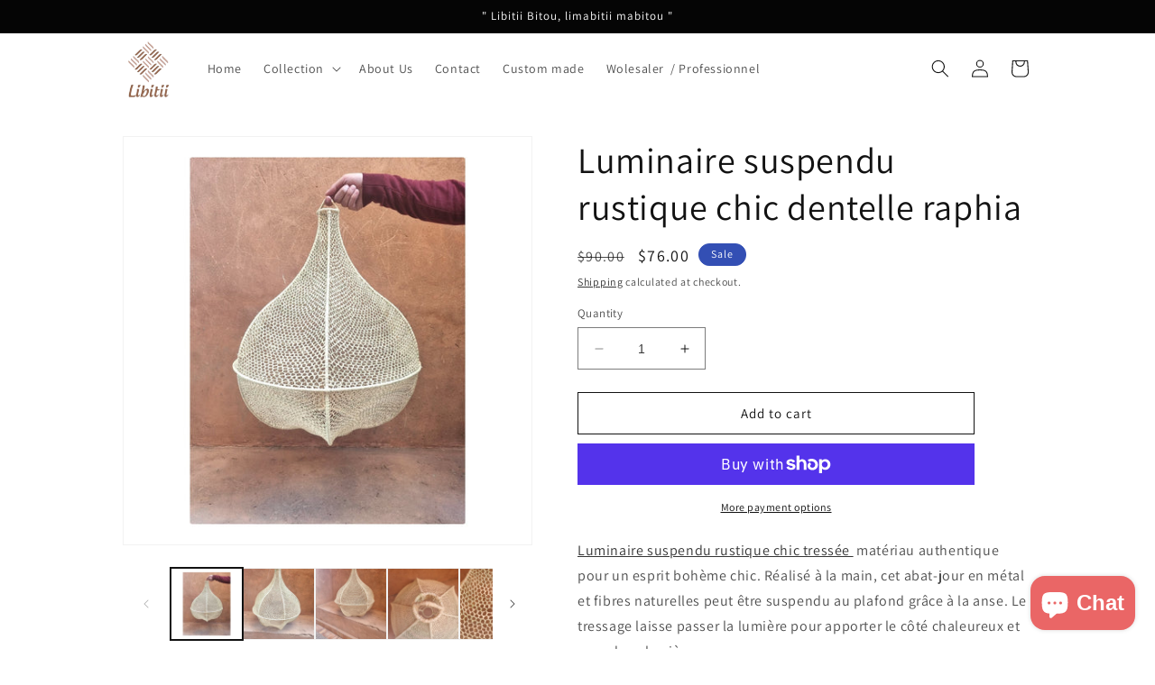

--- FILE ---
content_type: text/html; charset=utf-8
request_url: https://libitiishop.com/products/luminaire-suspendu-rustique-chic-dentelle-raphia
body_size: 35357
content:
<!doctype html>
<html class="no-js" lang="en">
  <head><!-- ! Yoast SEO -->
  <meta name="google-site-verification" content="bMBIsUmPNJAfTtxys1ySu2O08LGR3O-YwENqhiJiacg" /><meta charset="utf-8">
    <meta http-equiv="X-UA-Compatible" content="IE=edge">
    <meta name="viewport" content="width=device-width,initial-scale=1">
    <meta name="theme-color" content=""><link rel="preconnect" href="https://cdn.shopify.com" crossorigin><link rel="preconnect" href="https://fonts.shopifycdn.com" crossorigin>


    


    <script src="//libitiishop.com/cdn/shop/t/1/assets/constants.js?v=165488195745554878101676299972" defer="defer"></script>
    <script src="//libitiishop.com/cdn/shop/t/1/assets/pubsub.js?v=2921868252632587581676300013" defer="defer"></script>
    <script src="//libitiishop.com/cdn/shop/t/1/assets/global.js?v=85297797553816670871676299991" defer="defer"></script>
    <script>window.performance && window.performance.mark && window.performance.mark('shopify.content_for_header.start');</script><meta name="google-site-verification" content="KjCmb35OR-unGRnx-mU6F4Tz7MvlZonVo0PFvAXp04o">
<meta id="shopify-digital-wallet" name="shopify-digital-wallet" content="/72138752319/digital_wallets/dialog">
<meta name="shopify-checkout-api-token" content="753dceac72f80b04f4e612730452e260">
<meta id="in-context-paypal-metadata" data-shop-id="72138752319" data-venmo-supported="false" data-environment="production" data-locale="en_US" data-paypal-v4="true" data-currency="USD">
<link rel="alternate" hreflang="x-default" href="https://libitiishop.com/products/luminaire-suspendu-rustique-chic-dentelle-raphia">
<link rel="alternate" hreflang="es" href="https://libitiishop.com/es/products/luminaire-suspendu-rustique-chic-dentelle-raphia">
<link rel="alternate" hreflang="en-BE" href="https://libitiishop.com/en-be/products/luminaire-suspendu-rustique-chic-dentelle-raphia">
<link rel="alternate" hreflang="es-BE" href="https://libitiishop.com/es-be/products/luminaire-suspendu-rustique-chic-dentelle-raphia">
<link rel="alternate" type="application/json+oembed" href="https://libitiishop.com/products/luminaire-suspendu-rustique-chic-dentelle-raphia.oembed">
<script async="async" src="/checkouts/internal/preloads.js?locale=en-US"></script>
<link rel="preconnect" href="https://shop.app" crossorigin="anonymous">
<script async="async" src="https://shop.app/checkouts/internal/preloads.js?locale=en-US&shop_id=72138752319" crossorigin="anonymous"></script>
<script id="apple-pay-shop-capabilities" type="application/json">{"shopId":72138752319,"countryCode":"GB","currencyCode":"USD","merchantCapabilities":["supports3DS"],"merchantId":"gid:\/\/shopify\/Shop\/72138752319","merchantName":"Libitii Shop","requiredBillingContactFields":["postalAddress","email"],"requiredShippingContactFields":["postalAddress","email"],"shippingType":"shipping","supportedNetworks":["visa","maestro","masterCard","amex","discover","elo"],"total":{"type":"pending","label":"Libitii Shop","amount":"1.00"},"shopifyPaymentsEnabled":true,"supportsSubscriptions":true}</script>
<script id="shopify-features" type="application/json">{"accessToken":"753dceac72f80b04f4e612730452e260","betas":["rich-media-storefront-analytics"],"domain":"libitiishop.com","predictiveSearch":true,"shopId":72138752319,"locale":"en"}</script>
<script>var Shopify = Shopify || {};
Shopify.shop = "libitii-shop.myshopify.com";
Shopify.locale = "en";
Shopify.currency = {"active":"USD","rate":"1.0"};
Shopify.country = "US";
Shopify.theme = {"name":"Dawn","id":143856632127,"schema_name":"Dawn","schema_version":"8.0.0","theme_store_id":887,"role":"main"};
Shopify.theme.handle = "null";
Shopify.theme.style = {"id":null,"handle":null};
Shopify.cdnHost = "libitiishop.com/cdn";
Shopify.routes = Shopify.routes || {};
Shopify.routes.root = "/";</script>
<script type="module">!function(o){(o.Shopify=o.Shopify||{}).modules=!0}(window);</script>
<script>!function(o){function n(){var o=[];function n(){o.push(Array.prototype.slice.apply(arguments))}return n.q=o,n}var t=o.Shopify=o.Shopify||{};t.loadFeatures=n(),t.autoloadFeatures=n()}(window);</script>
<script>
  window.ShopifyPay = window.ShopifyPay || {};
  window.ShopifyPay.apiHost = "shop.app\/pay";
  window.ShopifyPay.redirectState = null;
</script>
<script id="shop-js-analytics" type="application/json">{"pageType":"product"}</script>
<script defer="defer" async type="module" src="//libitiishop.com/cdn/shopifycloud/shop-js/modules/v2/client.init-shop-cart-sync_dlpDe4U9.en.esm.js"></script>
<script defer="defer" async type="module" src="//libitiishop.com/cdn/shopifycloud/shop-js/modules/v2/chunk.common_FunKbpTJ.esm.js"></script>
<script type="module">
  await import("//libitiishop.com/cdn/shopifycloud/shop-js/modules/v2/client.init-shop-cart-sync_dlpDe4U9.en.esm.js");
await import("//libitiishop.com/cdn/shopifycloud/shop-js/modules/v2/chunk.common_FunKbpTJ.esm.js");

  window.Shopify.SignInWithShop?.initShopCartSync?.({"fedCMEnabled":true,"windoidEnabled":true});

</script>
<script>
  window.Shopify = window.Shopify || {};
  if (!window.Shopify.featureAssets) window.Shopify.featureAssets = {};
  window.Shopify.featureAssets['shop-js'] = {"shop-cart-sync":["modules/v2/client.shop-cart-sync_DIWHqfTk.en.esm.js","modules/v2/chunk.common_FunKbpTJ.esm.js"],"init-fed-cm":["modules/v2/client.init-fed-cm_CmNkGb1A.en.esm.js","modules/v2/chunk.common_FunKbpTJ.esm.js"],"shop-button":["modules/v2/client.shop-button_Dpfxl9vG.en.esm.js","modules/v2/chunk.common_FunKbpTJ.esm.js"],"init-shop-cart-sync":["modules/v2/client.init-shop-cart-sync_dlpDe4U9.en.esm.js","modules/v2/chunk.common_FunKbpTJ.esm.js"],"init-shop-email-lookup-coordinator":["modules/v2/client.init-shop-email-lookup-coordinator_DUdFDmvK.en.esm.js","modules/v2/chunk.common_FunKbpTJ.esm.js"],"init-windoid":["modules/v2/client.init-windoid_V_O5I0mt.en.esm.js","modules/v2/chunk.common_FunKbpTJ.esm.js"],"pay-button":["modules/v2/client.pay-button_x_P2fRzB.en.esm.js","modules/v2/chunk.common_FunKbpTJ.esm.js"],"shop-toast-manager":["modules/v2/client.shop-toast-manager_p8J9W8kY.en.esm.js","modules/v2/chunk.common_FunKbpTJ.esm.js"],"shop-cash-offers":["modules/v2/client.shop-cash-offers_CtPYbIPM.en.esm.js","modules/v2/chunk.common_FunKbpTJ.esm.js","modules/v2/chunk.modal_n1zSoh3t.esm.js"],"shop-login-button":["modules/v2/client.shop-login-button_C3-NmE42.en.esm.js","modules/v2/chunk.common_FunKbpTJ.esm.js","modules/v2/chunk.modal_n1zSoh3t.esm.js"],"avatar":["modules/v2/client.avatar_BTnouDA3.en.esm.js"],"init-shop-for-new-customer-accounts":["modules/v2/client.init-shop-for-new-customer-accounts_aeWumpsw.en.esm.js","modules/v2/client.shop-login-button_C3-NmE42.en.esm.js","modules/v2/chunk.common_FunKbpTJ.esm.js","modules/v2/chunk.modal_n1zSoh3t.esm.js"],"init-customer-accounts-sign-up":["modules/v2/client.init-customer-accounts-sign-up_CRLhpYdY.en.esm.js","modules/v2/client.shop-login-button_C3-NmE42.en.esm.js","modules/v2/chunk.common_FunKbpTJ.esm.js","modules/v2/chunk.modal_n1zSoh3t.esm.js"],"init-customer-accounts":["modules/v2/client.init-customer-accounts_BkuyBVsz.en.esm.js","modules/v2/client.shop-login-button_C3-NmE42.en.esm.js","modules/v2/chunk.common_FunKbpTJ.esm.js","modules/v2/chunk.modal_n1zSoh3t.esm.js"],"shop-follow-button":["modules/v2/client.shop-follow-button_DDNA7Aw9.en.esm.js","modules/v2/chunk.common_FunKbpTJ.esm.js","modules/v2/chunk.modal_n1zSoh3t.esm.js"],"checkout-modal":["modules/v2/client.checkout-modal_EOl6FxyC.en.esm.js","modules/v2/chunk.common_FunKbpTJ.esm.js","modules/v2/chunk.modal_n1zSoh3t.esm.js"],"lead-capture":["modules/v2/client.lead-capture_LZVhB0lN.en.esm.js","modules/v2/chunk.common_FunKbpTJ.esm.js","modules/v2/chunk.modal_n1zSoh3t.esm.js"],"shop-login":["modules/v2/client.shop-login_D4d_T_FR.en.esm.js","modules/v2/chunk.common_FunKbpTJ.esm.js","modules/v2/chunk.modal_n1zSoh3t.esm.js"],"payment-terms":["modules/v2/client.payment-terms_g-geHK5T.en.esm.js","modules/v2/chunk.common_FunKbpTJ.esm.js","modules/v2/chunk.modal_n1zSoh3t.esm.js"]};
</script>
<script>(function() {
  var isLoaded = false;
  function asyncLoad() {
    if (isLoaded) return;
    isLoaded = true;
    var urls = ["https:\/\/biobiogo.com\/ow_static\/plugins\/biolink\/js\/clicktracking.js?t=1681144674\u0026shop=libitii-shop.myshopify.com"];
    for (var i = 0; i < urls.length; i++) {
      var s = document.createElement('script');
      s.type = 'text/javascript';
      s.async = true;
      s.src = urls[i];
      var x = document.getElementsByTagName('script')[0];
      x.parentNode.insertBefore(s, x);
    }
  };
  if(window.attachEvent) {
    window.attachEvent('onload', asyncLoad);
  } else {
    window.addEventListener('load', asyncLoad, false);
  }
})();</script>
<script id="__st">var __st={"a":72138752319,"offset":3600,"reqid":"c412d595-5e7d-4f4d-8212-053490dae8ac-1765683670","pageurl":"libitiishop.com\/products\/luminaire-suspendu-rustique-chic-dentelle-raphia","u":"bcc1c73f8b81","p":"product","rtyp":"product","rid":8283008794943};</script>
<script>window.ShopifyPaypalV4VisibilityTracking = true;</script>
<script id="captcha-bootstrap">!function(){'use strict';const t='contact',e='account',n='new_comment',o=[[t,t],['blogs',n],['comments',n],[t,'customer']],c=[[e,'customer_login'],[e,'guest_login'],[e,'recover_customer_password'],[e,'create_customer']],r=t=>t.map((([t,e])=>`form[action*='/${t}']:not([data-nocaptcha='true']) input[name='form_type'][value='${e}']`)).join(','),a=t=>()=>t?[...document.querySelectorAll(t)].map((t=>t.form)):[];function s(){const t=[...o],e=r(t);return a(e)}const i='password',u='form_key',d=['recaptcha-v3-token','g-recaptcha-response','h-captcha-response',i],f=()=>{try{return window.sessionStorage}catch{return}},m='__shopify_v',_=t=>t.elements[u];function p(t,e,n=!1){try{const o=window.sessionStorage,c=JSON.parse(o.getItem(e)),{data:r}=function(t){const{data:e,action:n}=t;return t[m]||n?{data:e,action:n}:{data:t,action:n}}(c);for(const[e,n]of Object.entries(r))t.elements[e]&&(t.elements[e].value=n);n&&o.removeItem(e)}catch(o){console.error('form repopulation failed',{error:o})}}const l='form_type',E='cptcha';function T(t){t.dataset[E]=!0}const w=window,h=w.document,L='Shopify',v='ce_forms',y='captcha';let A=!1;((t,e)=>{const n=(g='f06e6c50-85a8-45c8-87d0-21a2b65856fe',I='https://cdn.shopify.com/shopifycloud/storefront-forms-hcaptcha/ce_storefront_forms_captcha_hcaptcha.v1.5.2.iife.js',D={infoText:'Protected by hCaptcha',privacyText:'Privacy',termsText:'Terms'},(t,e,n)=>{const o=w[L][v],c=o.bindForm;if(c)return c(t,g,e,D).then(n);var r;o.q.push([[t,g,e,D],n]),r=I,A||(h.body.append(Object.assign(h.createElement('script'),{id:'captcha-provider',async:!0,src:r})),A=!0)});var g,I,D;w[L]=w[L]||{},w[L][v]=w[L][v]||{},w[L][v].q=[],w[L][y]=w[L][y]||{},w[L][y].protect=function(t,e){n(t,void 0,e),T(t)},Object.freeze(w[L][y]),function(t,e,n,w,h,L){const[v,y,A,g]=function(t,e,n){const i=e?o:[],u=t?c:[],d=[...i,...u],f=r(d),m=r(i),_=r(d.filter((([t,e])=>n.includes(e))));return[a(f),a(m),a(_),s()]}(w,h,L),I=t=>{const e=t.target;return e instanceof HTMLFormElement?e:e&&e.form},D=t=>v().includes(t);t.addEventListener('submit',(t=>{const e=I(t);if(!e)return;const n=D(e)&&!e.dataset.hcaptchaBound&&!e.dataset.recaptchaBound,o=_(e),c=g().includes(e)&&(!o||!o.value);(n||c)&&t.preventDefault(),c&&!n&&(function(t){try{if(!f())return;!function(t){const e=f();if(!e)return;const n=_(t);if(!n)return;const o=n.value;o&&e.removeItem(o)}(t);const e=Array.from(Array(32),(()=>Math.random().toString(36)[2])).join('');!function(t,e){_(t)||t.append(Object.assign(document.createElement('input'),{type:'hidden',name:u})),t.elements[u].value=e}(t,e),function(t,e){const n=f();if(!n)return;const o=[...t.querySelectorAll(`input[type='${i}']`)].map((({name:t})=>t)),c=[...d,...o],r={};for(const[a,s]of new FormData(t).entries())c.includes(a)||(r[a]=s);n.setItem(e,JSON.stringify({[m]:1,action:t.action,data:r}))}(t,e)}catch(e){console.error('failed to persist form',e)}}(e),e.submit())}));const S=(t,e)=>{t&&!t.dataset[E]&&(n(t,e.some((e=>e===t))),T(t))};for(const o of['focusin','change'])t.addEventListener(o,(t=>{const e=I(t);D(e)&&S(e,y())}));const B=e.get('form_key'),M=e.get(l),P=B&&M;t.addEventListener('DOMContentLoaded',(()=>{const t=y();if(P)for(const e of t)e.elements[l].value===M&&p(e,B);[...new Set([...A(),...v().filter((t=>'true'===t.dataset.shopifyCaptcha))])].forEach((e=>S(e,t)))}))}(h,new URLSearchParams(w.location.search),n,t,e,['guest_login'])})(!0,!0)}();</script>
<script integrity="sha256-52AcMU7V7pcBOXWImdc/TAGTFKeNjmkeM1Pvks/DTgc=" data-source-attribution="shopify.loadfeatures" defer="defer" src="//libitiishop.com/cdn/shopifycloud/storefront/assets/storefront/load_feature-81c60534.js" crossorigin="anonymous"></script>
<script crossorigin="anonymous" defer="defer" src="//libitiishop.com/cdn/shopifycloud/storefront/assets/shopify_pay/storefront-65b4c6d7.js?v=20250812"></script>
<script data-source-attribution="shopify.dynamic_checkout.dynamic.init">var Shopify=Shopify||{};Shopify.PaymentButton=Shopify.PaymentButton||{isStorefrontPortableWallets:!0,init:function(){window.Shopify.PaymentButton.init=function(){};var t=document.createElement("script");t.src="https://libitiishop.com/cdn/shopifycloud/portable-wallets/latest/portable-wallets.en.js",t.type="module",document.head.appendChild(t)}};
</script>
<script data-source-attribution="shopify.dynamic_checkout.buyer_consent">
  function portableWalletsHideBuyerConsent(e){var t=document.getElementById("shopify-buyer-consent"),n=document.getElementById("shopify-subscription-policy-button");t&&n&&(t.classList.add("hidden"),t.setAttribute("aria-hidden","true"),n.removeEventListener("click",e))}function portableWalletsShowBuyerConsent(e){var t=document.getElementById("shopify-buyer-consent"),n=document.getElementById("shopify-subscription-policy-button");t&&n&&(t.classList.remove("hidden"),t.removeAttribute("aria-hidden"),n.addEventListener("click",e))}window.Shopify?.PaymentButton&&(window.Shopify.PaymentButton.hideBuyerConsent=portableWalletsHideBuyerConsent,window.Shopify.PaymentButton.showBuyerConsent=portableWalletsShowBuyerConsent);
</script>
<script>
  function portableWalletsCleanup(e){e&&e.src&&console.error("Failed to load portable wallets script "+e.src);var t=document.querySelectorAll("shopify-accelerated-checkout .shopify-payment-button__skeleton, shopify-accelerated-checkout-cart .wallet-cart-button__skeleton"),e=document.getElementById("shopify-buyer-consent");for(let e=0;e<t.length;e++)t[e].remove();e&&e.remove()}function portableWalletsNotLoadedAsModule(e){e instanceof ErrorEvent&&"string"==typeof e.message&&e.message.includes("import.meta")&&"string"==typeof e.filename&&e.filename.includes("portable-wallets")&&(window.removeEventListener("error",portableWalletsNotLoadedAsModule),window.Shopify.PaymentButton.failedToLoad=e,"loading"===document.readyState?document.addEventListener("DOMContentLoaded",window.Shopify.PaymentButton.init):window.Shopify.PaymentButton.init())}window.addEventListener("error",portableWalletsNotLoadedAsModule);
</script>

<script type="module" src="https://libitiishop.com/cdn/shopifycloud/portable-wallets/latest/portable-wallets.en.js" onError="portableWalletsCleanup(this)" crossorigin="anonymous"></script>
<script nomodule>
  document.addEventListener("DOMContentLoaded", portableWalletsCleanup);
</script>

<script id='scb4127' type='text/javascript' async='' src='https://libitiishop.com/cdn/shopifycloud/privacy-banner/storefront-banner.js'></script><link id="shopify-accelerated-checkout-styles" rel="stylesheet" media="screen" href="https://libitiishop.com/cdn/shopifycloud/portable-wallets/latest/accelerated-checkout-backwards-compat.css" crossorigin="anonymous">
<style id="shopify-accelerated-checkout-cart">
        #shopify-buyer-consent {
  margin-top: 1em;
  display: inline-block;
  width: 100%;
}

#shopify-buyer-consent.hidden {
  display: none;
}

#shopify-subscription-policy-button {
  background: none;
  border: none;
  padding: 0;
  text-decoration: underline;
  font-size: inherit;
  cursor: pointer;
}

#shopify-subscription-policy-button::before {
  box-shadow: none;
}

      </style>
<script id="sections-script" data-sections="header,footer" defer="defer" src="//libitiishop.com/cdn/shop/t/1/compiled_assets/scripts.js?357"></script>
<script>window.performance && window.performance.mark && window.performance.mark('shopify.content_for_header.end');</script>


    <style data-shopify>
      @font-face {
  font-family: Assistant;
  font-weight: 400;
  font-style: normal;
  font-display: swap;
  src: url("//libitiishop.com/cdn/fonts/assistant/assistant_n4.9120912a469cad1cc292572851508ca49d12e768.woff2") format("woff2"),
       url("//libitiishop.com/cdn/fonts/assistant/assistant_n4.6e9875ce64e0fefcd3f4446b7ec9036b3ddd2985.woff") format("woff");
}

      @font-face {
  font-family: Assistant;
  font-weight: 700;
  font-style: normal;
  font-display: swap;
  src: url("//libitiishop.com/cdn/fonts/assistant/assistant_n7.bf44452348ec8b8efa3aa3068825305886b1c83c.woff2") format("woff2"),
       url("//libitiishop.com/cdn/fonts/assistant/assistant_n7.0c887fee83f6b3bda822f1150b912c72da0f7b64.woff") format("woff");
}

      
      
      @font-face {
  font-family: Assistant;
  font-weight: 400;
  font-style: normal;
  font-display: swap;
  src: url("//libitiishop.com/cdn/fonts/assistant/assistant_n4.9120912a469cad1cc292572851508ca49d12e768.woff2") format("woff2"),
       url("//libitiishop.com/cdn/fonts/assistant/assistant_n4.6e9875ce64e0fefcd3f4446b7ec9036b3ddd2985.woff") format("woff");
}


      :root {
        --font-body-family: Assistant, sans-serif;
        --font-body-style: normal;
        --font-body-weight: 400;
        --font-body-weight-bold: 700;

        --font-heading-family: Assistant, sans-serif;
        --font-heading-style: normal;
        --font-heading-weight: 400;

        --font-body-scale: 1.0;
        --font-heading-scale: 1.0;

        --color-base-text: 18, 18, 18;
        --color-shadow: 18, 18, 18;
        --color-base-background-1: 255, 255, 255;
        --color-base-background-2: 243, 243, 243;
        --color-base-solid-button-labels: 255, 255, 255;
        --color-base-outline-button-labels: 18, 18, 18;
        --color-base-accent-1: 5, 5, 5;
        --color-base-accent-2: 51, 79, 180;
        --payment-terms-background-color: #ffffff;

        --gradient-base-background-1: #ffffff;
        --gradient-base-background-2: #f3f3f3;
        --gradient-base-accent-1: #050505;
        --gradient-base-accent-2: #334fb4;

        --media-padding: px;
        --media-border-opacity: 0.05;
        --media-border-width: 1px;
        --media-radius: 0px;
        --media-shadow-opacity: 0.0;
        --media-shadow-horizontal-offset: 0px;
        --media-shadow-vertical-offset: -40px;
        --media-shadow-blur-radius: 5px;
        --media-shadow-visible: 0;

        --page-width: 110rem;
        --page-width-margin: 0rem;

        --product-card-image-padding: 0.0rem;
        --product-card-corner-radius: 0.0rem;
        --product-card-text-alignment: left;
        --product-card-border-width: 0.0rem;
        --product-card-border-opacity: 0.1;
        --product-card-shadow-opacity: 0.0;
        --product-card-shadow-visible: 0;
        --product-card-shadow-horizontal-offset: 0.0rem;
        --product-card-shadow-vertical-offset: 0.4rem;
        --product-card-shadow-blur-radius: 0.5rem;

        --collection-card-image-padding: 0.0rem;
        --collection-card-corner-radius: 0.0rem;
        --collection-card-text-alignment: left;
        --collection-card-border-width: 0.0rem;
        --collection-card-border-opacity: 0.1;
        --collection-card-shadow-opacity: 0.0;
        --collection-card-shadow-visible: 0;
        --collection-card-shadow-horizontal-offset: 0.0rem;
        --collection-card-shadow-vertical-offset: 0.4rem;
        --collection-card-shadow-blur-radius: 0.5rem;

        --blog-card-image-padding: 0.0rem;
        --blog-card-corner-radius: 0.0rem;
        --blog-card-text-alignment: left;
        --blog-card-border-width: 0.0rem;
        --blog-card-border-opacity: 0.1;
        --blog-card-shadow-opacity: 0.0;
        --blog-card-shadow-visible: 0;
        --blog-card-shadow-horizontal-offset: 0.0rem;
        --blog-card-shadow-vertical-offset: 0.4rem;
        --blog-card-shadow-blur-radius: 0.5rem;

        --badge-corner-radius: 4.0rem;

        --popup-border-width: 1px;
        --popup-border-opacity: 0.1;
        --popup-corner-radius: 0px;
        --popup-shadow-opacity: 0.0;
        --popup-shadow-horizontal-offset: 0px;
        --popup-shadow-vertical-offset: 4px;
        --popup-shadow-blur-radius: 5px;

        --drawer-border-width: 1px;
        --drawer-border-opacity: 0.1;
        --drawer-shadow-opacity: 0.0;
        --drawer-shadow-horizontal-offset: 0px;
        --drawer-shadow-vertical-offset: 4px;
        --drawer-shadow-blur-radius: 5px;

        --spacing-sections-desktop: 0px;
        --spacing-sections-mobile: 0px;

        --grid-desktop-vertical-spacing: 8px;
        --grid-desktop-horizontal-spacing: 8px;
        --grid-mobile-vertical-spacing: 4px;
        --grid-mobile-horizontal-spacing: 4px;

        --text-boxes-border-opacity: 0.1;
        --text-boxes-border-width: 0px;
        --text-boxes-radius: 0px;
        --text-boxes-shadow-opacity: 0.0;
        --text-boxes-shadow-visible: 0;
        --text-boxes-shadow-horizontal-offset: 0px;
        --text-boxes-shadow-vertical-offset: 4px;
        --text-boxes-shadow-blur-radius: 5px;

        --buttons-radius: 0px;
        --buttons-radius-outset: 0px;
        --buttons-border-width: 1px;
        --buttons-border-opacity: 1.0;
        --buttons-shadow-opacity: 0.0;
        --buttons-shadow-visible: 0;
        --buttons-shadow-horizontal-offset: 0px;
        --buttons-shadow-vertical-offset: 4px;
        --buttons-shadow-blur-radius: 5px;
        --buttons-border-offset: 0px;

        --inputs-radius: 0px;
        --inputs-border-width: 1px;
        --inputs-border-opacity: 0.55;
        --inputs-shadow-opacity: 0.0;
        --inputs-shadow-horizontal-offset: 0px;
        --inputs-margin-offset: 0px;
        --inputs-shadow-vertical-offset: 4px;
        --inputs-shadow-blur-radius: 5px;
        --inputs-radius-outset: 0px;

        --variant-pills-radius: 40px;
        --variant-pills-border-width: 1px;
        --variant-pills-border-opacity: 0.55;
        --variant-pills-shadow-opacity: 0.0;
        --variant-pills-shadow-horizontal-offset: 0px;
        --variant-pills-shadow-vertical-offset: 4px;
        --variant-pills-shadow-blur-radius: 5px;
      }

      *,
      *::before,
      *::after {
        box-sizing: inherit;
      }

      html {
        box-sizing: border-box;
        font-size: calc(var(--font-body-scale) * 62.5%);
        height: 100%;
      }

      body {
        display: grid;
        grid-template-rows: auto auto 1fr auto;
        grid-template-columns: 100%;
        min-height: 100%;
        margin: 0;
        font-size: 1.5rem;
        letter-spacing: 0.06rem;
        line-height: calc(1 + 0.8 / var(--font-body-scale));
        font-family: var(--font-body-family);
        font-style: var(--font-body-style);
        font-weight: var(--font-body-weight);
      }

      @media screen and (min-width: 750px) {
        body {
          font-size: 1.6rem;
        }
      }
    </style>

    <link href="//libitiishop.com/cdn/shop/t/1/assets/base.css?v=831047894957930821676300011" rel="stylesheet" type="text/css" media="all" />
<link rel="preload" as="font" href="//libitiishop.com/cdn/fonts/assistant/assistant_n4.9120912a469cad1cc292572851508ca49d12e768.woff2" type="font/woff2" crossorigin><link rel="preload" as="font" href="//libitiishop.com/cdn/fonts/assistant/assistant_n4.9120912a469cad1cc292572851508ca49d12e768.woff2" type="font/woff2" crossorigin><link rel="stylesheet" href="//libitiishop.com/cdn/shop/t/1/assets/component-predictive-search.css?v=85913294783299393391676299986" media="print" onload="this.media='all'"><script>document.documentElement.className = document.documentElement.className.replace('no-js', 'js');
    if (Shopify.designMode) {
      document.documentElement.classList.add('shopify-design-mode');
    }
    </script>
  <script src="https://cdn.shopify.com/extensions/7bc9bb47-adfa-4267-963e-cadee5096caf/inbox-1252/assets/inbox-chat-loader.js" type="text/javascript" defer="defer"></script>
<link rel="canonical" href="https://libitiishop.com/products/luminaire-suspendu-rustique-chic-dentelle-raphia">
<meta property="og:image" content="https://cdn.shopify.com/s/files/1/0721/3875/2319/products/il_fullxfull.3731904267_o4pd.jpg?v=1680389507" />
<meta property="og:image:secure_url" content="https://cdn.shopify.com/s/files/1/0721/3875/2319/products/il_fullxfull.3731904267_o4pd.jpg?v=1680389507" />
<meta property="og:image:width" content="2048" />
<meta property="og:image:height" content="2048" />
<meta property="og:image:alt" content="Luminaire suspendu rustique en dentelle raphia" />
<link href="https://monorail-edge.shopifysvc.com" rel="dns-prefetch">
<script>(function(){if ("sendBeacon" in navigator && "performance" in window) {try {var session_token_from_headers = performance.getEntriesByType('navigation')[0].serverTiming.find(x => x.name == '_s').description;} catch {var session_token_from_headers = undefined;}var session_cookie_matches = document.cookie.match(/_shopify_s=([^;]*)/);var session_token_from_cookie = session_cookie_matches && session_cookie_matches.length === 2 ? session_cookie_matches[1] : "";var session_token = session_token_from_headers || session_token_from_cookie || "";function handle_abandonment_event(e) {var entries = performance.getEntries().filter(function(entry) {return /monorail-edge.shopifysvc.com/.test(entry.name);});if (!window.abandonment_tracked && entries.length === 0) {window.abandonment_tracked = true;var currentMs = Date.now();var navigation_start = performance.timing.navigationStart;var payload = {shop_id: 72138752319,url: window.location.href,navigation_start,duration: currentMs - navigation_start,session_token,page_type: "product"};window.navigator.sendBeacon("https://monorail-edge.shopifysvc.com/v1/produce", JSON.stringify({schema_id: "online_store_buyer_site_abandonment/1.1",payload: payload,metadata: {event_created_at_ms: currentMs,event_sent_at_ms: currentMs}}));}}window.addEventListener('pagehide', handle_abandonment_event);}}());</script>
<script id="web-pixels-manager-setup">(function e(e,d,r,n,o){if(void 0===o&&(o={}),!Boolean(null===(a=null===(i=window.Shopify)||void 0===i?void 0:i.analytics)||void 0===a?void 0:a.replayQueue)){var i,a;window.Shopify=window.Shopify||{};var t=window.Shopify;t.analytics=t.analytics||{};var s=t.analytics;s.replayQueue=[],s.publish=function(e,d,r){return s.replayQueue.push([e,d,r]),!0};try{self.performance.mark("wpm:start")}catch(e){}var l=function(){var e={modern:/Edge?\/(1{2}[4-9]|1[2-9]\d|[2-9]\d{2}|\d{4,})\.\d+(\.\d+|)|Firefox\/(1{2}[4-9]|1[2-9]\d|[2-9]\d{2}|\d{4,})\.\d+(\.\d+|)|Chrom(ium|e)\/(9{2}|\d{3,})\.\d+(\.\d+|)|(Maci|X1{2}).+ Version\/(15\.\d+|(1[6-9]|[2-9]\d|\d{3,})\.\d+)([,.]\d+|)( \(\w+\)|)( Mobile\/\w+|) Safari\/|Chrome.+OPR\/(9{2}|\d{3,})\.\d+\.\d+|(CPU[ +]OS|iPhone[ +]OS|CPU[ +]iPhone|CPU IPhone OS|CPU iPad OS)[ +]+(15[._]\d+|(1[6-9]|[2-9]\d|\d{3,})[._]\d+)([._]\d+|)|Android:?[ /-](13[3-9]|1[4-9]\d|[2-9]\d{2}|\d{4,})(\.\d+|)(\.\d+|)|Android.+Firefox\/(13[5-9]|1[4-9]\d|[2-9]\d{2}|\d{4,})\.\d+(\.\d+|)|Android.+Chrom(ium|e)\/(13[3-9]|1[4-9]\d|[2-9]\d{2}|\d{4,})\.\d+(\.\d+|)|SamsungBrowser\/([2-9]\d|\d{3,})\.\d+/,legacy:/Edge?\/(1[6-9]|[2-9]\d|\d{3,})\.\d+(\.\d+|)|Firefox\/(5[4-9]|[6-9]\d|\d{3,})\.\d+(\.\d+|)|Chrom(ium|e)\/(5[1-9]|[6-9]\d|\d{3,})\.\d+(\.\d+|)([\d.]+$|.*Safari\/(?![\d.]+ Edge\/[\d.]+$))|(Maci|X1{2}).+ Version\/(10\.\d+|(1[1-9]|[2-9]\d|\d{3,})\.\d+)([,.]\d+|)( \(\w+\)|)( Mobile\/\w+|) Safari\/|Chrome.+OPR\/(3[89]|[4-9]\d|\d{3,})\.\d+\.\d+|(CPU[ +]OS|iPhone[ +]OS|CPU[ +]iPhone|CPU IPhone OS|CPU iPad OS)[ +]+(10[._]\d+|(1[1-9]|[2-9]\d|\d{3,})[._]\d+)([._]\d+|)|Android:?[ /-](13[3-9]|1[4-9]\d|[2-9]\d{2}|\d{4,})(\.\d+|)(\.\d+|)|Mobile Safari.+OPR\/([89]\d|\d{3,})\.\d+\.\d+|Android.+Firefox\/(13[5-9]|1[4-9]\d|[2-9]\d{2}|\d{4,})\.\d+(\.\d+|)|Android.+Chrom(ium|e)\/(13[3-9]|1[4-9]\d|[2-9]\d{2}|\d{4,})\.\d+(\.\d+|)|Android.+(UC? ?Browser|UCWEB|U3)[ /]?(15\.([5-9]|\d{2,})|(1[6-9]|[2-9]\d|\d{3,})\.\d+)\.\d+|SamsungBrowser\/(5\.\d+|([6-9]|\d{2,})\.\d+)|Android.+MQ{2}Browser\/(14(\.(9|\d{2,})|)|(1[5-9]|[2-9]\d|\d{3,})(\.\d+|))(\.\d+|)|K[Aa][Ii]OS\/(3\.\d+|([4-9]|\d{2,})\.\d+)(\.\d+|)/},d=e.modern,r=e.legacy,n=navigator.userAgent;return n.match(d)?"modern":n.match(r)?"legacy":"unknown"}(),u="modern"===l?"modern":"legacy",c=(null!=n?n:{modern:"",legacy:""})[u],f=function(e){return[e.baseUrl,"/wpm","/b",e.hashVersion,"modern"===e.buildTarget?"m":"l",".js"].join("")}({baseUrl:d,hashVersion:r,buildTarget:u}),m=function(e){var d=e.version,r=e.bundleTarget,n=e.surface,o=e.pageUrl,i=e.monorailEndpoint;return{emit:function(e){var a=e.status,t=e.errorMsg,s=(new Date).getTime(),l=JSON.stringify({metadata:{event_sent_at_ms:s},events:[{schema_id:"web_pixels_manager_load/3.1",payload:{version:d,bundle_target:r,page_url:o,status:a,surface:n,error_msg:t},metadata:{event_created_at_ms:s}}]});if(!i)return console&&console.warn&&console.warn("[Web Pixels Manager] No Monorail endpoint provided, skipping logging."),!1;try{return self.navigator.sendBeacon.bind(self.navigator)(i,l)}catch(e){}var u=new XMLHttpRequest;try{return u.open("POST",i,!0),u.setRequestHeader("Content-Type","text/plain"),u.send(l),!0}catch(e){return console&&console.warn&&console.warn("[Web Pixels Manager] Got an unhandled error while logging to Monorail."),!1}}}}({version:r,bundleTarget:l,surface:e.surface,pageUrl:self.location.href,monorailEndpoint:e.monorailEndpoint});try{o.browserTarget=l,function(e){var d=e.src,r=e.async,n=void 0===r||r,o=e.onload,i=e.onerror,a=e.sri,t=e.scriptDataAttributes,s=void 0===t?{}:t,l=document.createElement("script"),u=document.querySelector("head"),c=document.querySelector("body");if(l.async=n,l.src=d,a&&(l.integrity=a,l.crossOrigin="anonymous"),s)for(var f in s)if(Object.prototype.hasOwnProperty.call(s,f))try{l.dataset[f]=s[f]}catch(e){}if(o&&l.addEventListener("load",o),i&&l.addEventListener("error",i),u)u.appendChild(l);else{if(!c)throw new Error("Did not find a head or body element to append the script");c.appendChild(l)}}({src:f,async:!0,onload:function(){if(!function(){var e,d;return Boolean(null===(d=null===(e=window.Shopify)||void 0===e?void 0:e.analytics)||void 0===d?void 0:d.initialized)}()){var d=window.webPixelsManager.init(e)||void 0;if(d){var r=window.Shopify.analytics;r.replayQueue.forEach((function(e){var r=e[0],n=e[1],o=e[2];d.publishCustomEvent(r,n,o)})),r.replayQueue=[],r.publish=d.publishCustomEvent,r.visitor=d.visitor,r.initialized=!0}}},onerror:function(){return m.emit({status:"failed",errorMsg:"".concat(f," has failed to load")})},sri:function(e){var d=/^sha384-[A-Za-z0-9+/=]+$/;return"string"==typeof e&&d.test(e)}(c)?c:"",scriptDataAttributes:o}),m.emit({status:"loading"})}catch(e){m.emit({status:"failed",errorMsg:(null==e?void 0:e.message)||"Unknown error"})}}})({shopId: 72138752319,storefrontBaseUrl: "https://libitiishop.com",extensionsBaseUrl: "https://extensions.shopifycdn.com/cdn/shopifycloud/web-pixels-manager",monorailEndpoint: "https://monorail-edge.shopifysvc.com/unstable/produce_batch",surface: "storefront-renderer",enabledBetaFlags: ["2dca8a86"],webPixelsConfigList: [{"id":"1404141887","configuration":"{\"webPixelName\":\"Judge.me\"}","eventPayloadVersion":"v1","runtimeContext":"STRICT","scriptVersion":"34ad157958823915625854214640f0bf","type":"APP","apiClientId":683015,"privacyPurposes":["ANALYTICS"],"dataSharingAdjustments":{"protectedCustomerApprovalScopes":["read_customer_email","read_customer_name","read_customer_personal_data","read_customer_phone"]}},{"id":"766869823","configuration":"{\"config\":\"{\\\"pixel_id\\\":\\\"G-ZX5GV7CQND\\\",\\\"target_country\\\":\\\"US\\\",\\\"gtag_events\\\":[{\\\"type\\\":\\\"search\\\",\\\"action_label\\\":[\\\"G-ZX5GV7CQND\\\",\\\"AW-11131341454\\\/fwqACKPnmKoYEI6V67sp\\\"]},{\\\"type\\\":\\\"begin_checkout\\\",\\\"action_label\\\":[\\\"G-ZX5GV7CQND\\\",\\\"AW-11131341454\\\/SsrCCKnnmKoYEI6V67sp\\\"]},{\\\"type\\\":\\\"view_item\\\",\\\"action_label\\\":[\\\"G-ZX5GV7CQND\\\",\\\"AW-11131341454\\\/gMZuCKDnmKoYEI6V67sp\\\",\\\"MC-HTFE35LNP0\\\"]},{\\\"type\\\":\\\"purchase\\\",\\\"action_label\\\":[\\\"G-ZX5GV7CQND\\\",\\\"AW-11131341454\\\/64-KCJrnmKoYEI6V67sp\\\",\\\"MC-HTFE35LNP0\\\"]},{\\\"type\\\":\\\"page_view\\\",\\\"action_label\\\":[\\\"G-ZX5GV7CQND\\\",\\\"AW-11131341454\\\/Hfi-CJ3nmKoYEI6V67sp\\\",\\\"MC-HTFE35LNP0\\\"]},{\\\"type\\\":\\\"add_payment_info\\\",\\\"action_label\\\":[\\\"G-ZX5GV7CQND\\\",\\\"AW-11131341454\\\/D_uBCKznmKoYEI6V67sp\\\"]},{\\\"type\\\":\\\"add_to_cart\\\",\\\"action_label\\\":[\\\"G-ZX5GV7CQND\\\",\\\"AW-11131341454\\\/hEpBCKbnmKoYEI6V67sp\\\"]}],\\\"enable_monitoring_mode\\\":false}\"}","eventPayloadVersion":"v1","runtimeContext":"OPEN","scriptVersion":"b2a88bafab3e21179ed38636efcd8a93","type":"APP","apiClientId":1780363,"privacyPurposes":[],"dataSharingAdjustments":{"protectedCustomerApprovalScopes":["read_customer_address","read_customer_email","read_customer_name","read_customer_personal_data","read_customer_phone"]}},{"id":"309887295","configuration":"{\"pixel_id\":\"608821781149517\",\"pixel_type\":\"facebook_pixel\",\"metaapp_system_user_token\":\"-\"}","eventPayloadVersion":"v1","runtimeContext":"OPEN","scriptVersion":"ca16bc87fe92b6042fbaa3acc2fbdaa6","type":"APP","apiClientId":2329312,"privacyPurposes":["ANALYTICS","MARKETING","SALE_OF_DATA"],"dataSharingAdjustments":{"protectedCustomerApprovalScopes":["read_customer_address","read_customer_email","read_customer_name","read_customer_personal_data","read_customer_phone"]}},{"id":"shopify-app-pixel","configuration":"{}","eventPayloadVersion":"v1","runtimeContext":"STRICT","scriptVersion":"0450","apiClientId":"shopify-pixel","type":"APP","privacyPurposes":["ANALYTICS","MARKETING"]},{"id":"shopify-custom-pixel","eventPayloadVersion":"v1","runtimeContext":"LAX","scriptVersion":"0450","apiClientId":"shopify-pixel","type":"CUSTOM","privacyPurposes":["ANALYTICS","MARKETING"]}],isMerchantRequest: false,initData: {"shop":{"name":"Libitii Shop","paymentSettings":{"currencyCode":"USD"},"myshopifyDomain":"libitii-shop.myshopify.com","countryCode":"GB","storefrontUrl":"https:\/\/libitiishop.com"},"customer":null,"cart":null,"checkout":null,"productVariants":[{"price":{"amount":76.0,"currencyCode":"USD"},"product":{"title":"Luminaire suspendu rustique chic dentelle raphia","vendor":"Libitii Shop","id":"8283008794943","untranslatedTitle":"Luminaire suspendu rustique chic dentelle raphia","url":"\/products\/luminaire-suspendu-rustique-chic-dentelle-raphia","type":"Lampes en raphia dentelle"},"id":"44795938570559","image":{"src":"\/\/libitiishop.com\/cdn\/shop\/products\/il_fullxfull.3731904267_o4pd.jpg?v=1680389507"},"sku":"","title":"Default Title","untranslatedTitle":"Default Title"}],"purchasingCompany":null},},"https://libitiishop.com/cdn","ae1676cfwd2530674p4253c800m34e853cb",{"modern":"","legacy":""},{"shopId":"72138752319","storefrontBaseUrl":"https:\/\/libitiishop.com","extensionBaseUrl":"https:\/\/extensions.shopifycdn.com\/cdn\/shopifycloud\/web-pixels-manager","surface":"storefront-renderer","enabledBetaFlags":"[\"2dca8a86\"]","isMerchantRequest":"false","hashVersion":"ae1676cfwd2530674p4253c800m34e853cb","publish":"custom","events":"[[\"page_viewed\",{}],[\"product_viewed\",{\"productVariant\":{\"price\":{\"amount\":76.0,\"currencyCode\":\"USD\"},\"product\":{\"title\":\"Luminaire suspendu rustique chic dentelle raphia\",\"vendor\":\"Libitii Shop\",\"id\":\"8283008794943\",\"untranslatedTitle\":\"Luminaire suspendu rustique chic dentelle raphia\",\"url\":\"\/products\/luminaire-suspendu-rustique-chic-dentelle-raphia\",\"type\":\"Lampes en raphia dentelle\"},\"id\":\"44795938570559\",\"image\":{\"src\":\"\/\/libitiishop.com\/cdn\/shop\/products\/il_fullxfull.3731904267_o4pd.jpg?v=1680389507\"},\"sku\":\"\",\"title\":\"Default Title\",\"untranslatedTitle\":\"Default Title\"}}]]"});</script><script>
  window.ShopifyAnalytics = window.ShopifyAnalytics || {};
  window.ShopifyAnalytics.meta = window.ShopifyAnalytics.meta || {};
  window.ShopifyAnalytics.meta.currency = 'USD';
  var meta = {"product":{"id":8283008794943,"gid":"gid:\/\/shopify\/Product\/8283008794943","vendor":"Libitii Shop","type":"Lampes en raphia dentelle","variants":[{"id":44795938570559,"price":7600,"name":"Luminaire suspendu rustique chic dentelle raphia","public_title":null,"sku":""}],"remote":false},"page":{"pageType":"product","resourceType":"product","resourceId":8283008794943}};
  for (var attr in meta) {
    window.ShopifyAnalytics.meta[attr] = meta[attr];
  }
</script>
<script class="analytics">
  (function () {
    var customDocumentWrite = function(content) {
      var jquery = null;

      if (window.jQuery) {
        jquery = window.jQuery;
      } else if (window.Checkout && window.Checkout.$) {
        jquery = window.Checkout.$;
      }

      if (jquery) {
        jquery('body').append(content);
      }
    };

    var hasLoggedConversion = function(token) {
      if (token) {
        return document.cookie.indexOf('loggedConversion=' + token) !== -1;
      }
      return false;
    }

    var setCookieIfConversion = function(token) {
      if (token) {
        var twoMonthsFromNow = new Date(Date.now());
        twoMonthsFromNow.setMonth(twoMonthsFromNow.getMonth() + 2);

        document.cookie = 'loggedConversion=' + token + '; expires=' + twoMonthsFromNow;
      }
    }

    var trekkie = window.ShopifyAnalytics.lib = window.trekkie = window.trekkie || [];
    if (trekkie.integrations) {
      return;
    }
    trekkie.methods = [
      'identify',
      'page',
      'ready',
      'track',
      'trackForm',
      'trackLink'
    ];
    trekkie.factory = function(method) {
      return function() {
        var args = Array.prototype.slice.call(arguments);
        args.unshift(method);
        trekkie.push(args);
        return trekkie;
      };
    };
    for (var i = 0; i < trekkie.methods.length; i++) {
      var key = trekkie.methods[i];
      trekkie[key] = trekkie.factory(key);
    }
    trekkie.load = function(config) {
      trekkie.config = config || {};
      trekkie.config.initialDocumentCookie = document.cookie;
      var first = document.getElementsByTagName('script')[0];
      var script = document.createElement('script');
      script.type = 'text/javascript';
      script.onerror = function(e) {
        var scriptFallback = document.createElement('script');
        scriptFallback.type = 'text/javascript';
        scriptFallback.onerror = function(error) {
                var Monorail = {
      produce: function produce(monorailDomain, schemaId, payload) {
        var currentMs = new Date().getTime();
        var event = {
          schema_id: schemaId,
          payload: payload,
          metadata: {
            event_created_at_ms: currentMs,
            event_sent_at_ms: currentMs
          }
        };
        return Monorail.sendRequest("https://" + monorailDomain + "/v1/produce", JSON.stringify(event));
      },
      sendRequest: function sendRequest(endpointUrl, payload) {
        // Try the sendBeacon API
        if (window && window.navigator && typeof window.navigator.sendBeacon === 'function' && typeof window.Blob === 'function' && !Monorail.isIos12()) {
          var blobData = new window.Blob([payload], {
            type: 'text/plain'
          });

          if (window.navigator.sendBeacon(endpointUrl, blobData)) {
            return true;
          } // sendBeacon was not successful

        } // XHR beacon

        var xhr = new XMLHttpRequest();

        try {
          xhr.open('POST', endpointUrl);
          xhr.setRequestHeader('Content-Type', 'text/plain');
          xhr.send(payload);
        } catch (e) {
          console.log(e);
        }

        return false;
      },
      isIos12: function isIos12() {
        return window.navigator.userAgent.lastIndexOf('iPhone; CPU iPhone OS 12_') !== -1 || window.navigator.userAgent.lastIndexOf('iPad; CPU OS 12_') !== -1;
      }
    };
    Monorail.produce('monorail-edge.shopifysvc.com',
      'trekkie_storefront_load_errors/1.1',
      {shop_id: 72138752319,
      theme_id: 143856632127,
      app_name: "storefront",
      context_url: window.location.href,
      source_url: "//libitiishop.com/cdn/s/trekkie.storefront.1a0636ab3186d698599065cb6ce9903ebacdd71a.min.js"});

        };
        scriptFallback.async = true;
        scriptFallback.src = '//libitiishop.com/cdn/s/trekkie.storefront.1a0636ab3186d698599065cb6ce9903ebacdd71a.min.js';
        first.parentNode.insertBefore(scriptFallback, first);
      };
      script.async = true;
      script.src = '//libitiishop.com/cdn/s/trekkie.storefront.1a0636ab3186d698599065cb6ce9903ebacdd71a.min.js';
      first.parentNode.insertBefore(script, first);
    };
    trekkie.load(
      {"Trekkie":{"appName":"storefront","development":false,"defaultAttributes":{"shopId":72138752319,"isMerchantRequest":null,"themeId":143856632127,"themeCityHash":"15042868325034227067","contentLanguage":"en","currency":"USD","eventMetadataId":"bfda2834-301b-4691-b6ba-89bf52852593"},"isServerSideCookieWritingEnabled":true,"monorailRegion":"shop_domain"},"Session Attribution":{},"S2S":{"facebookCapiEnabled":false,"source":"trekkie-storefront-renderer","apiClientId":580111}}
    );

    var loaded = false;
    trekkie.ready(function() {
      if (loaded) return;
      loaded = true;

      window.ShopifyAnalytics.lib = window.trekkie;

      var originalDocumentWrite = document.write;
      document.write = customDocumentWrite;
      try { window.ShopifyAnalytics.merchantGoogleAnalytics.call(this); } catch(error) {};
      document.write = originalDocumentWrite;

      window.ShopifyAnalytics.lib.page(null,{"pageType":"product","resourceType":"product","resourceId":8283008794943,"shopifyEmitted":true});

      var match = window.location.pathname.match(/checkouts\/(.+)\/(thank_you|post_purchase)/)
      var token = match? match[1]: undefined;
      if (!hasLoggedConversion(token)) {
        setCookieIfConversion(token);
        window.ShopifyAnalytics.lib.track("Viewed Product",{"currency":"USD","variantId":44795938570559,"productId":8283008794943,"productGid":"gid:\/\/shopify\/Product\/8283008794943","name":"Luminaire suspendu rustique chic dentelle raphia","price":"76.00","sku":"","brand":"Libitii Shop","variant":null,"category":"Lampes en raphia dentelle","nonInteraction":true,"remote":false},undefined,undefined,{"shopifyEmitted":true});
      window.ShopifyAnalytics.lib.track("monorail:\/\/trekkie_storefront_viewed_product\/1.1",{"currency":"USD","variantId":44795938570559,"productId":8283008794943,"productGid":"gid:\/\/shopify\/Product\/8283008794943","name":"Luminaire suspendu rustique chic dentelle raphia","price":"76.00","sku":"","brand":"Libitii Shop","variant":null,"category":"Lampes en raphia dentelle","nonInteraction":true,"remote":false,"referer":"https:\/\/libitiishop.com\/products\/luminaire-suspendu-rustique-chic-dentelle-raphia"});
      }
    });


        var eventsListenerScript = document.createElement('script');
        eventsListenerScript.async = true;
        eventsListenerScript.src = "//libitiishop.com/cdn/shopifycloud/storefront/assets/shop_events_listener-3da45d37.js";
        document.getElementsByTagName('head')[0].appendChild(eventsListenerScript);

})();</script>
  <script>
  if (!window.ga || (window.ga && typeof window.ga !== 'function')) {
    window.ga = function ga() {
      (window.ga.q = window.ga.q || []).push(arguments);
      if (window.Shopify && window.Shopify.analytics && typeof window.Shopify.analytics.publish === 'function') {
        window.Shopify.analytics.publish("ga_stub_called", {}, {sendTo: "google_osp_migration"});
      }
      console.error("Shopify's Google Analytics stub called with:", Array.from(arguments), "\nSee https://help.shopify.com/manual/promoting-marketing/pixels/pixel-migration#google for more information.");
    };
    if (window.Shopify && window.Shopify.analytics && typeof window.Shopify.analytics.publish === 'function') {
      window.Shopify.analytics.publish("ga_stub_initialized", {}, {sendTo: "google_osp_migration"});
    }
  }
</script>
<script
  defer
  src="https://libitiishop.com/cdn/shopifycloud/perf-kit/shopify-perf-kit-2.1.2.min.js"
  data-application="storefront-renderer"
  data-shop-id="72138752319"
  data-render-region="gcp-us-central1"
  data-page-type="product"
  data-theme-instance-id="143856632127"
  data-theme-name="Dawn"
  data-theme-version="8.0.0"
  data-monorail-region="shop_domain"
  data-resource-timing-sampling-rate="10"
  data-shs="true"
  data-shs-beacon="true"
  data-shs-export-with-fetch="true"
  data-shs-logs-sample-rate="1"
  data-shs-beacon-endpoint="https://libitiishop.com/api/collect"
></script>
</head>

  <body class="gradient">
    <a class="skip-to-content-link button visually-hidden" href="#MainContent">
      Skip to content
    </a><!-- BEGIN sections: header-group -->
<div id="shopify-section-sections--17909877637439__announcement-bar" class="shopify-section shopify-section-group-header-group announcement-bar-section"><div class="announcement-bar color-accent-1 gradient" role="region" aria-label="Announcement" ><div class="page-width">
                <p class="announcement-bar__message center h5">
                  <span>&quot; Libitii Bitou, limabitii mabitou &quot;</span></p>
              </div></div>
</div><div id="shopify-section-sections--17909877637439__header" class="shopify-section shopify-section-group-header-group section-header"><link rel="stylesheet" href="//libitiishop.com/cdn/shop/t/1/assets/component-list-menu.css?v=151968516119678728991676299996" media="print" onload="this.media='all'">
<link rel="stylesheet" href="//libitiishop.com/cdn/shop/t/1/assets/component-search.css?v=184225813856820874251676299978" media="print" onload="this.media='all'">
<link rel="stylesheet" href="//libitiishop.com/cdn/shop/t/1/assets/component-menu-drawer.css?v=182311192829367774911676299982" media="print" onload="this.media='all'">
<link rel="stylesheet" href="//libitiishop.com/cdn/shop/t/1/assets/component-cart-notification.css?v=137625604348931474661676299974" media="print" onload="this.media='all'">
<link rel="stylesheet" href="//libitiishop.com/cdn/shop/t/1/assets/component-cart-items.css?v=23917223812499722491676300011" media="print" onload="this.media='all'"><link rel="stylesheet" href="//libitiishop.com/cdn/shop/t/1/assets/component-price.css?v=65402837579211014041676299981" media="print" onload="this.media='all'">
  <link rel="stylesheet" href="//libitiishop.com/cdn/shop/t/1/assets/component-loading-overlay.css?v=167310470843593579841676300017" media="print" onload="this.media='all'"><noscript><link href="//libitiishop.com/cdn/shop/t/1/assets/component-list-menu.css?v=151968516119678728991676299996" rel="stylesheet" type="text/css" media="all" /></noscript>
<noscript><link href="//libitiishop.com/cdn/shop/t/1/assets/component-search.css?v=184225813856820874251676299978" rel="stylesheet" type="text/css" media="all" /></noscript>
<noscript><link href="//libitiishop.com/cdn/shop/t/1/assets/component-menu-drawer.css?v=182311192829367774911676299982" rel="stylesheet" type="text/css" media="all" /></noscript>
<noscript><link href="//libitiishop.com/cdn/shop/t/1/assets/component-cart-notification.css?v=137625604348931474661676299974" rel="stylesheet" type="text/css" media="all" /></noscript>
<noscript><link href="//libitiishop.com/cdn/shop/t/1/assets/component-cart-items.css?v=23917223812499722491676300011" rel="stylesheet" type="text/css" media="all" /></noscript>

<style>
  header-drawer {
    justify-self: start;
    margin-left: -1.2rem;
  }

  .header__heading-logo {
    max-width: 50px;
  }@media screen and (min-width: 990px) {
    header-drawer {
      display: none;
    }
  }

  .menu-drawer-container {
    display: flex;
  }

  .list-menu {
    list-style: none;
    padding: 0;
    margin: 0;
  }

  .list-menu--inline {
    display: inline-flex;
    flex-wrap: wrap;
  }

  summary.list-menu__item {
    padding-right: 2.7rem;
  }

  .list-menu__item {
    display: flex;
    align-items: center;
    line-height: calc(1 + 0.3 / var(--font-body-scale));
  }

  .list-menu__item--link {
    text-decoration: none;
    padding-bottom: 1rem;
    padding-top: 1rem;
    line-height: calc(1 + 0.8 / var(--font-body-scale));
  }

  @media screen and (min-width: 750px) {
    .list-menu__item--link {
      padding-bottom: 0.5rem;
      padding-top: 0.5rem;
    }
  }
</style><style data-shopify>.header {
    padding-top: 0px;
    padding-bottom: 0px;
  }

  .section-header {
    position: sticky; /* This is for fixing a Safari z-index issue. PR #2147 */
    margin-bottom: 0px;
  }

  @media screen and (min-width: 750px) {
    .section-header {
      margin-bottom: 0px;
    }
  }

  @media screen and (min-width: 990px) {
    .header {
      padding-top: 0px;
      padding-bottom: 0px;
    }
  }</style><script src="//libitiishop.com/cdn/shop/t/1/assets/details-disclosure.js?v=153497636716254413831676300006" defer="defer"></script>
<script src="//libitiishop.com/cdn/shop/t/1/assets/details-modal.js?v=4511761896672669691676300005" defer="defer"></script>
<script src="//libitiishop.com/cdn/shop/t/1/assets/cart-notification.js?v=160453272920806432391676299980" defer="defer"></script>
<script src="//libitiishop.com/cdn/shop/t/1/assets/search-form.js?v=113639710312857635801676299992" defer="defer"></script><svg xmlns="http://www.w3.org/2000/svg" class="hidden">
  <symbol id="icon-search" viewbox="0 0 18 19" fill="none">
    <path fill-rule="evenodd" clip-rule="evenodd" d="M11.03 11.68A5.784 5.784 0 112.85 3.5a5.784 5.784 0 018.18 8.18zm.26 1.12a6.78 6.78 0 11.72-.7l5.4 5.4a.5.5 0 11-.71.7l-5.41-5.4z" fill="currentColor"/>
  </symbol>

  <symbol id="icon-reset" class="icon icon-close"  fill="none" viewBox="0 0 18 18" stroke="currentColor">
    <circle r="8.5" cy="9" cx="9" stroke-opacity="0.2"/>
    <path d="M6.82972 6.82915L1.17193 1.17097" stroke-linecap="round" stroke-linejoin="round" transform="translate(5 5)"/>
    <path d="M1.22896 6.88502L6.77288 1.11523" stroke-linecap="round" stroke-linejoin="round" transform="translate(5 5)"/>
  </symbol>

  <symbol id="icon-close" class="icon icon-close" fill="none" viewBox="0 0 18 17">
    <path d="M.865 15.978a.5.5 0 00.707.707l7.433-7.431 7.579 7.282a.501.501 0 00.846-.37.5.5 0 00-.153-.351L9.712 8.546l7.417-7.416a.5.5 0 10-.707-.708L8.991 7.853 1.413.573a.5.5 0 10-.693.72l7.563 7.268-7.418 7.417z" fill="currentColor">
  </symbol>
</svg>
<div class="header-wrapper color-background-1 gradient">
  <header class="header header--middle-left header--mobile-center page-width header--has-menu"><header-drawer data-breakpoint="tablet">
        <details id="Details-menu-drawer-container" class="menu-drawer-container">
          <summary class="header__icon header__icon--menu header__icon--summary link focus-inset" aria-label="Menu">
            <span>
              <svg
  xmlns="http://www.w3.org/2000/svg"
  aria-hidden="true"
  focusable="false"
  class="icon icon-hamburger"
  fill="none"
  viewBox="0 0 18 16"
>
  <path d="M1 .5a.5.5 0 100 1h15.71a.5.5 0 000-1H1zM.5 8a.5.5 0 01.5-.5h15.71a.5.5 0 010 1H1A.5.5 0 01.5 8zm0 7a.5.5 0 01.5-.5h15.71a.5.5 0 010 1H1a.5.5 0 01-.5-.5z" fill="currentColor">
</svg>

              <svg
  xmlns="http://www.w3.org/2000/svg"
  aria-hidden="true"
  focusable="false"
  class="icon icon-close"
  fill="none"
  viewBox="0 0 18 17"
>
  <path d="M.865 15.978a.5.5 0 00.707.707l7.433-7.431 7.579 7.282a.501.501 0 00.846-.37.5.5 0 00-.153-.351L9.712 8.546l7.417-7.416a.5.5 0 10-.707-.708L8.991 7.853 1.413.573a.5.5 0 10-.693.72l7.563 7.268-7.418 7.417z" fill="currentColor">
</svg>

            </span>
          </summary>
          <div id="menu-drawer" class="gradient menu-drawer motion-reduce" tabindex="-1">
            <div class="menu-drawer__inner-container">
              <div class="menu-drawer__navigation-container">
                <nav class="menu-drawer__navigation">
                  <ul class="menu-drawer__menu has-submenu list-menu" role="list"><li><a href="/" class="menu-drawer__menu-item list-menu__item link link--text focus-inset">
                            Home 
                          </a></li><li><details id="Details-menu-drawer-menu-item-2">
                            <summary class="menu-drawer__menu-item list-menu__item link link--text focus-inset">
                              Collection
                              <svg
  viewBox="0 0 14 10"
  fill="none"
  aria-hidden="true"
  focusable="false"
  class="icon icon-arrow"
  xmlns="http://www.w3.org/2000/svg"
>
  <path fill-rule="evenodd" clip-rule="evenodd" d="M8.537.808a.5.5 0 01.817-.162l4 4a.5.5 0 010 .708l-4 4a.5.5 0 11-.708-.708L11.793 5.5H1a.5.5 0 010-1h10.793L8.646 1.354a.5.5 0 01-.109-.546z" fill="currentColor">
</svg>

                              <svg aria-hidden="true" focusable="false" class="icon icon-caret" viewBox="0 0 10 6">
  <path fill-rule="evenodd" clip-rule="evenodd" d="M9.354.646a.5.5 0 00-.708 0L5 4.293 1.354.646a.5.5 0 00-.708.708l4 4a.5.5 0 00.708 0l4-4a.5.5 0 000-.708z" fill="currentColor">
</svg>

                            </summary>
                            <div id="link-collection" class="menu-drawer__submenu has-submenu gradient motion-reduce" tabindex="-1">
                              <div class="menu-drawer__inner-submenu">
                                <button class="menu-drawer__close-button link link--text focus-inset" aria-expanded="true">
                                  <svg
  viewBox="0 0 14 10"
  fill="none"
  aria-hidden="true"
  focusable="false"
  class="icon icon-arrow"
  xmlns="http://www.w3.org/2000/svg"
>
  <path fill-rule="evenodd" clip-rule="evenodd" d="M8.537.808a.5.5 0 01.817-.162l4 4a.5.5 0 010 .708l-4 4a.5.5 0 11-.708-.708L11.793 5.5H1a.5.5 0 010-1h10.793L8.646 1.354a.5.5 0 01-.109-.546z" fill="currentColor">
</svg>

                                  Collection
                                </button>
                                <ul class="menu-drawer__menu list-menu" role="list" tabindex="-1"><li><a href="/collections/appliques" class="menu-drawer__menu-item link link--text list-menu__item focus-inset">
                                          Appliques
                                        </a></li><li><a href="/collections/supensions" class="menu-drawer__menu-item link link--text list-menu__item focus-inset">
                                          Suspensions
                                        </a></li><li><a href="/collections/paniers" class="menu-drawer__menu-item link link--text list-menu__item focus-inset">
                                          Paniers
                                        </a></li><li><a href="/collections/miroirs" class="menu-drawer__menu-item link link--text list-menu__item focus-inset">
                                          Miroirs
                                        </a></li><li><a href="/collections/rangements-libitii-shop" class="menu-drawer__menu-item link link--text list-menu__item focus-inset">
                                          Rangements
                                        </a></li><li><a href="/collections/decoration" class="menu-drawer__menu-item link link--text list-menu__item focus-inset">
                                          Décorations
                                        </a></li><li><a href="/collections/art-de-la-table" class="menu-drawer__menu-item link link--text list-menu__item focus-inset">
                                          Art de la table 
                                        </a></li><li><a href="/collections/collection-dabat-jour-faits-a-la-main" class="menu-drawer__menu-item link link--text list-menu__item focus-inset">
                                          Lampes
                                        </a></li><li><a href="/collections/fauteuils" class="menu-drawer__menu-item link link--text list-menu__item focus-inset">
                                          Fauteuils
                                        </a></li><li><a href="/collections/collection_-de-_mobiliers_-elegants" class="menu-drawer__menu-item link link--text list-menu__item focus-inset">
                                          Mobiliers
                                        </a></li><li><a href="/collections/luminaire-en-laiton" class="menu-drawer__menu-item link link--text list-menu__item focus-inset">
                                          Luminaire en laiton
                                        </a></li></ul>
                              </div>
                            </div>
                          </details></li><li><a href="/pages/libitii-bitou-limabitii-mabitou" class="menu-drawer__menu-item list-menu__item link link--text focus-inset">
                            About Us
                          </a></li><li><a href="/pages/contact" class="menu-drawer__menu-item list-menu__item link link--text focus-inset">
                            Contact
                          </a></li><li><a href="/pages/du-sur-mesure" class="menu-drawer__menu-item list-menu__item link link--text focus-inset">
                            Custom made 
                          </a></li><li><a href="/pages/wolesaler-professionnel" class="menu-drawer__menu-item list-menu__item link link--text focus-inset">
                            Wolesaler  / Professionnel 
                          </a></li></ul>
                </nav>
                <div class="menu-drawer__utility-links"><a href="https://libitiishop.com/customer_authentication/redirect?locale=en&region_country=US" class="menu-drawer__account link focus-inset h5">
                      <svg
  xmlns="http://www.w3.org/2000/svg"
  aria-hidden="true"
  focusable="false"
  class="icon icon-account"
  fill="none"
  viewBox="0 0 18 19"
>
  <path fill-rule="evenodd" clip-rule="evenodd" d="M6 4.5a3 3 0 116 0 3 3 0 01-6 0zm3-4a4 4 0 100 8 4 4 0 000-8zm5.58 12.15c1.12.82 1.83 2.24 1.91 4.85H1.51c.08-2.6.79-4.03 1.9-4.85C4.66 11.75 6.5 11.5 9 11.5s4.35.26 5.58 1.15zM9 10.5c-2.5 0-4.65.24-6.17 1.35C1.27 12.98.5 14.93.5 18v.5h17V18c0-3.07-.77-5.02-2.33-6.15-1.52-1.1-3.67-1.35-6.17-1.35z" fill="currentColor">
</svg>

Log in</a><ul class="list list-social list-unstyled" role="list"><li class="list-social__item">
                        <a href="https://web.facebook.com/libitiishop" class="list-social__link link"><svg aria-hidden="true" focusable="false" class="icon icon-facebook" viewBox="0 0 18 18">
  <path fill="currentColor" d="M16.42.61c.27 0 .5.1.69.28.19.2.28.42.28.7v15.44c0 .27-.1.5-.28.69a.94.94 0 01-.7.28h-4.39v-6.7h2.25l.31-2.65h-2.56v-1.7c0-.4.1-.72.28-.93.18-.2.5-.32 1-.32h1.37V3.35c-.6-.06-1.27-.1-2.01-.1-1.01 0-1.83.3-2.45.9-.62.6-.93 1.44-.93 2.53v1.97H7.04v2.65h2.24V18H.98c-.28 0-.5-.1-.7-.28a.94.94 0 01-.28-.7V1.59c0-.27.1-.5.28-.69a.94.94 0 01.7-.28h15.44z">
</svg>
<span class="visually-hidden">Facebook</span>
                        </a>
                      </li><li class="list-social__item">
                        <a href="https://www.instagram.com/libitiishop/" class="list-social__link link"><svg aria-hidden="true" focusable="false" class="icon icon-instagram" viewBox="0 0 18 18">
  <path fill="currentColor" d="M8.77 1.58c2.34 0 2.62.01 3.54.05.86.04 1.32.18 1.63.3.41.17.7.35 1.01.66.3.3.5.6.65 1 .12.32.27.78.3 1.64.05.92.06 1.2.06 3.54s-.01 2.62-.05 3.54a4.79 4.79 0 01-.3 1.63c-.17.41-.35.7-.66 1.01-.3.3-.6.5-1.01.66-.31.12-.77.26-1.63.3-.92.04-1.2.05-3.54.05s-2.62 0-3.55-.05a4.79 4.79 0 01-1.62-.3c-.42-.16-.7-.35-1.01-.66-.31-.3-.5-.6-.66-1a4.87 4.87 0 01-.3-1.64c-.04-.92-.05-1.2-.05-3.54s0-2.62.05-3.54c.04-.86.18-1.32.3-1.63.16-.41.35-.7.66-1.01.3-.3.6-.5 1-.65.32-.12.78-.27 1.63-.3.93-.05 1.2-.06 3.55-.06zm0-1.58C6.39 0 6.09.01 5.15.05c-.93.04-1.57.2-2.13.4-.57.23-1.06.54-1.55 1.02C1 1.96.7 2.45.46 3.02c-.22.56-.37 1.2-.4 2.13C0 6.1 0 6.4 0 8.77s.01 2.68.05 3.61c.04.94.2 1.57.4 2.13.23.58.54 1.07 1.02 1.56.49.48.98.78 1.55 1.01.56.22 1.2.37 2.13.4.94.05 1.24.06 3.62.06 2.39 0 2.68-.01 3.62-.05.93-.04 1.57-.2 2.13-.41a4.27 4.27 0 001.55-1.01c.49-.49.79-.98 1.01-1.56.22-.55.37-1.19.41-2.13.04-.93.05-1.23.05-3.61 0-2.39 0-2.68-.05-3.62a6.47 6.47 0 00-.4-2.13 4.27 4.27 0 00-1.02-1.55A4.35 4.35 0 0014.52.46a6.43 6.43 0 00-2.13-.41A69 69 0 008.77 0z"/>
  <path fill="currentColor" d="M8.8 4a4.5 4.5 0 100 9 4.5 4.5 0 000-9zm0 7.43a2.92 2.92 0 110-5.85 2.92 2.92 0 010 5.85zM13.43 5a1.05 1.05 0 100-2.1 1.05 1.05 0 000 2.1z">
</svg>
<span class="visually-hidden">Instagram</span>
                        </a>
                      </li></ul>
                </div>
              </div>
            </div>
          </div>
        </details>
      </header-drawer><a href="/" class="header__heading-link link link--text focus-inset"><img src="//libitiishop.com/cdn/shop/files/Untitled_design_6.png?v=1687304362&amp;width=500" alt="Libitii Shop" srcset="//libitiishop.com/cdn/shop/files/Untitled_design_6.png?v=1687304362&amp;width=50 50w, //libitiishop.com/cdn/shop/files/Untitled_design_6.png?v=1687304362&amp;width=100 100w, //libitiishop.com/cdn/shop/files/Untitled_design_6.png?v=1687304362&amp;width=150 150w, //libitiishop.com/cdn/shop/files/Untitled_design_6.png?v=1687304362&amp;width=200 200w, //libitiishop.com/cdn/shop/files/Untitled_design_6.png?v=1687304362&amp;width=250 250w, //libitiishop.com/cdn/shop/files/Untitled_design_6.png?v=1687304362&amp;width=300 300w, //libitiishop.com/cdn/shop/files/Untitled_design_6.png?v=1687304362&amp;width=400 400w, //libitiishop.com/cdn/shop/files/Untitled_design_6.png?v=1687304362&amp;width=500 500w" width="50" height="63.421052631578945" class="header__heading-logo motion-reduce">
</a><nav class="header__inline-menu">
          <ul class="list-menu list-menu--inline" role="list"><li><a href="/" class="header__menu-item list-menu__item link link--text focus-inset">
                    <span>Home </span>
                  </a></li><li><header-menu>
                    <details id="Details-HeaderMenu-2">
                      <summary class="header__menu-item list-menu__item link focus-inset">
                        <span>Collection</span>
                        <svg aria-hidden="true" focusable="false" class="icon icon-caret" viewBox="0 0 10 6">
  <path fill-rule="evenodd" clip-rule="evenodd" d="M9.354.646a.5.5 0 00-.708 0L5 4.293 1.354.646a.5.5 0 00-.708.708l4 4a.5.5 0 00.708 0l4-4a.5.5 0 000-.708z" fill="currentColor">
</svg>

                      </summary>
                      <ul id="HeaderMenu-MenuList-2" class="header__submenu list-menu list-menu--disclosure gradient caption-large motion-reduce global-settings-popup" role="list" tabindex="-1"><li><a href="/collections/appliques" class="header__menu-item list-menu__item link link--text focus-inset caption-large">
                                Appliques
                              </a></li><li><a href="/collections/supensions" class="header__menu-item list-menu__item link link--text focus-inset caption-large">
                                Suspensions
                              </a></li><li><a href="/collections/paniers" class="header__menu-item list-menu__item link link--text focus-inset caption-large">
                                Paniers
                              </a></li><li><a href="/collections/miroirs" class="header__menu-item list-menu__item link link--text focus-inset caption-large">
                                Miroirs
                              </a></li><li><a href="/collections/rangements-libitii-shop" class="header__menu-item list-menu__item link link--text focus-inset caption-large">
                                Rangements
                              </a></li><li><a href="/collections/decoration" class="header__menu-item list-menu__item link link--text focus-inset caption-large">
                                Décorations
                              </a></li><li><a href="/collections/art-de-la-table" class="header__menu-item list-menu__item link link--text focus-inset caption-large">
                                Art de la table 
                              </a></li><li><a href="/collections/collection-dabat-jour-faits-a-la-main" class="header__menu-item list-menu__item link link--text focus-inset caption-large">
                                Lampes
                              </a></li><li><a href="/collections/fauteuils" class="header__menu-item list-menu__item link link--text focus-inset caption-large">
                                Fauteuils
                              </a></li><li><a href="/collections/collection_-de-_mobiliers_-elegants" class="header__menu-item list-menu__item link link--text focus-inset caption-large">
                                Mobiliers
                              </a></li><li><a href="/collections/luminaire-en-laiton" class="header__menu-item list-menu__item link link--text focus-inset caption-large">
                                Luminaire en laiton
                              </a></li></ul>
                    </details>
                  </header-menu></li><li><a href="/pages/libitii-bitou-limabitii-mabitou" class="header__menu-item list-menu__item link link--text focus-inset">
                    <span>About Us</span>
                  </a></li><li><a href="/pages/contact" class="header__menu-item list-menu__item link link--text focus-inset">
                    <span>Contact</span>
                  </a></li><li><a href="/pages/du-sur-mesure" class="header__menu-item list-menu__item link link--text focus-inset">
                    <span>Custom made </span>
                  </a></li><li><a href="/pages/wolesaler-professionnel" class="header__menu-item list-menu__item link link--text focus-inset">
                    <span>Wolesaler  / Professionnel </span>
                  </a></li></ul>
        </nav><div class="header__icons">
      <details-modal class="header__search">
        <details>
          <summary class="header__icon header__icon--search header__icon--summary link focus-inset modal__toggle" aria-haspopup="dialog" aria-label="Search">
            <span>
              <svg class="modal__toggle-open icon icon-search" aria-hidden="true" focusable="false">
                <use href="#icon-search">
              </svg>
              <svg class="modal__toggle-close icon icon-close" aria-hidden="true" focusable="false">
                <use href="#icon-close">
              </svg>
            </span>
          </summary>
          <div class="search-modal modal__content gradient" role="dialog" aria-modal="true" aria-label="Search">
            <div class="modal-overlay"></div>
            <div class="search-modal__content search-modal__content-bottom" tabindex="-1"><predictive-search class="search-modal__form" data-loading-text="Loading..."><form action="/search" method="get" role="search" class="search search-modal__form">
                    <div class="field">
                      <input class="search__input field__input"
                        id="Search-In-Modal"
                        type="search"
                        name="q"
                        value=""
                        placeholder="Search"role="combobox"
                          aria-expanded="false"
                          aria-owns="predictive-search-results"
                          aria-controls="predictive-search-results"
                          aria-haspopup="listbox"
                          aria-autocomplete="list"
                          autocorrect="off"
                          autocomplete="off"
                          autocapitalize="off"
                          spellcheck="false">
                      <label class="field__label" for="Search-In-Modal">Search</label>
                      <input type="hidden" name="options[prefix]" value="last">
                      <button type="reset" class="reset__button field__button hidden" aria-label="Clear search term">
                        <svg class="icon icon-close" aria-hidden="true" focusable="false">
                          <use xlink:href="#icon-reset">
                        </svg>
                      </button>
                      <button class="search__button field__button" aria-label="Search">
                        <svg class="icon icon-search" aria-hidden="true" focusable="false">
                          <use href="#icon-search">
                        </svg>
                      </button>
                    </div><div class="predictive-search predictive-search--header" tabindex="-1" data-predictive-search>
                        <div class="predictive-search__loading-state">
                          <svg aria-hidden="true" focusable="false" class="spinner" viewBox="0 0 66 66" xmlns="http://www.w3.org/2000/svg">
                            <circle class="path" fill="none" stroke-width="6" cx="33" cy="33" r="30"></circle>
                          </svg>
                        </div>
                      </div>

                      <span class="predictive-search-status visually-hidden" role="status" aria-hidden="true"></span></form></predictive-search><button type="button" class="search-modal__close-button modal__close-button link link--text focus-inset" aria-label="Close">
                <svg class="icon icon-close" aria-hidden="true" focusable="false">
                  <use href="#icon-close">
                </svg>
              </button>
            </div>
          </div>
        </details>
      </details-modal><a href="https://libitiishop.com/customer_authentication/redirect?locale=en&region_country=US" class="header__icon header__icon--account link focus-inset small-hide">
          <svg
  xmlns="http://www.w3.org/2000/svg"
  aria-hidden="true"
  focusable="false"
  class="icon icon-account"
  fill="none"
  viewBox="0 0 18 19"
>
  <path fill-rule="evenodd" clip-rule="evenodd" d="M6 4.5a3 3 0 116 0 3 3 0 01-6 0zm3-4a4 4 0 100 8 4 4 0 000-8zm5.58 12.15c1.12.82 1.83 2.24 1.91 4.85H1.51c.08-2.6.79-4.03 1.9-4.85C4.66 11.75 6.5 11.5 9 11.5s4.35.26 5.58 1.15zM9 10.5c-2.5 0-4.65.24-6.17 1.35C1.27 12.98.5 14.93.5 18v.5h17V18c0-3.07-.77-5.02-2.33-6.15-1.52-1.1-3.67-1.35-6.17-1.35z" fill="currentColor">
</svg>

          <span class="visually-hidden">Log in</span>
        </a><a href="/cart" class="header__icon header__icon--cart link focus-inset" id="cart-icon-bubble"><svg
  class="icon icon-cart-empty"
  aria-hidden="true"
  focusable="false"
  xmlns="http://www.w3.org/2000/svg"
  viewBox="0 0 40 40"
  fill="none"
>
  <path d="m15.75 11.8h-3.16l-.77 11.6a5 5 0 0 0 4.99 5.34h7.38a5 5 0 0 0 4.99-5.33l-.78-11.61zm0 1h-2.22l-.71 10.67a4 4 0 0 0 3.99 4.27h7.38a4 4 0 0 0 4-4.27l-.72-10.67h-2.22v.63a4.75 4.75 0 1 1 -9.5 0zm8.5 0h-7.5v.63a3.75 3.75 0 1 0 7.5 0z" fill="currentColor" fill-rule="evenodd"/>
</svg>
<span class="visually-hidden">Cart</span></a>
    </div>
  </header>
</div>

<cart-notification>
  <div class="cart-notification-wrapper page-width">
    <div
      id="cart-notification"
      class="cart-notification focus-inset color-background-1 gradient"
      aria-modal="true"
      aria-label="Item added to your cart"
      role="dialog"
      tabindex="-1"
    >
      <div class="cart-notification__header">
        <h2 class="cart-notification__heading caption-large text-body"><svg
  class="icon icon-checkmark color-foreground-text"
  aria-hidden="true"
  focusable="false"
  xmlns="http://www.w3.org/2000/svg"
  viewBox="0 0 12 9"
  fill="none"
>
  <path fill-rule="evenodd" clip-rule="evenodd" d="M11.35.643a.5.5 0 01.006.707l-6.77 6.886a.5.5 0 01-.719-.006L.638 4.845a.5.5 0 11.724-.69l2.872 3.011 6.41-6.517a.5.5 0 01.707-.006h-.001z" fill="currentColor"/>
</svg>
Item added to your cart
        </h2>
        <button
          type="button"
          class="cart-notification__close modal__close-button link link--text focus-inset"
          aria-label="Close"
        >
          <svg class="icon icon-close" aria-hidden="true" focusable="false">
            <use href="#icon-close">
          </svg>
        </button>
      </div>
      <div id="cart-notification-product" class="cart-notification-product"></div>
      <div class="cart-notification__links">
        <a
          href="/cart"
          id="cart-notification-button"
          class="button button--secondary button--full-width"
        >View my cart</a>
        <form action="/cart" method="post" id="cart-notification-form">
          <button class="button button--primary button--full-width" name="checkout">
            Check out
          </button>
        </form>
        <button type="button" class="link button-label">Continue shopping</button>
      </div>
    </div>
  </div>
</cart-notification>
<style data-shopify>
  .cart-notification {
    display: none;
  }
</style>


</div>
<!-- END sections: header-group -->

    <main id="MainContent" class="content-for-layout focus-none" role="main" tabindex="-1">
      <section id="shopify-section-template--17909877473599__main" class="shopify-section section"><section
  id="MainProduct-template--17909877473599__main"
  class="page-width section-template--17909877473599__main-padding"
  data-section="template--17909877473599__main"
>
  <link href="//libitiishop.com/cdn/shop/t/1/assets/section-main-product.css?v=147635279664054329491676299972" rel="stylesheet" type="text/css" media="all" />
  <link href="//libitiishop.com/cdn/shop/t/1/assets/component-accordion.css?v=180964204318874863811676299973" rel="stylesheet" type="text/css" media="all" />
  <link href="//libitiishop.com/cdn/shop/t/1/assets/component-price.css?v=65402837579211014041676299981" rel="stylesheet" type="text/css" media="all" />
  <link href="//libitiishop.com/cdn/shop/t/1/assets/component-rte.css?v=73443491922477598101676300008" rel="stylesheet" type="text/css" media="all" />
  <link href="//libitiishop.com/cdn/shop/t/1/assets/component-slider.css?v=111384418465749404671676299985" rel="stylesheet" type="text/css" media="all" />
  <link href="//libitiishop.com/cdn/shop/t/1/assets/component-rating.css?v=24573085263941240431676300003" rel="stylesheet" type="text/css" media="all" />
  <link href="//libitiishop.com/cdn/shop/t/1/assets/component-loading-overlay.css?v=167310470843593579841676300017" rel="stylesheet" type="text/css" media="all" />
  <link href="//libitiishop.com/cdn/shop/t/1/assets/component-deferred-media.css?v=54092797763792720131676300002" rel="stylesheet" type="text/css" media="all" />
<style data-shopify>.section-template--17909877473599__main-padding {
      padding-top: 27px;
      padding-bottom: 9px;
    }

    @media screen and (min-width: 750px) {
      .section-template--17909877473599__main-padding {
        padding-top: 36px;
        padding-bottom: 12px;
      }
    }</style><script src="//libitiishop.com/cdn/shop/t/1/assets/product-info.js?v=174806172978439001541676299988" defer="defer"></script>
  <script src="//libitiishop.com/cdn/shop/t/1/assets/product-form.js?v=38114553162799075761676299975" defer="defer"></script>
  


  <div class="product product--small product--left product--thumbnail_slider product--mobile-hide grid grid--1-col grid--2-col-tablet">
    <div class="grid__item product__media-wrapper">
      
<media-gallery
  id="MediaGallery-template--17909877473599__main"
  role="region"
  
    class="product__column-sticky"
  
  aria-label="Gallery Viewer"
  data-desktop-layout="thumbnail_slider"
>
  <div id="GalleryStatus-template--17909877473599__main" class="visually-hidden" role="status"></div>
  <slider-component id="GalleryViewer-template--17909877473599__main" class="slider-mobile-gutter"><a class="skip-to-content-link button visually-hidden quick-add-hidden" href="#ProductInfo-template--17909877473599__main">
        Skip to product information
      </a><ul
      id="Slider-Gallery-template--17909877473599__main"
      class="product__media-list contains-media grid grid--peek list-unstyled slider slider--mobile"
      role="list"
    ><li
            id="Slide-template--17909877473599__main-33359111192895"
            class="product__media-item grid__item slider__slide is-active"
            data-media-id="template--17909877473599__main-33359111192895"
          >

<div
  class="product-media-container media-type-image media-fit-contain global-media-settings gradient"
  style="--ratio: 1.0; --preview-ratio: 1.0;"
>
  <noscript><div class="product__media media">
        <img src="//libitiishop.com/cdn/shop/products/il_fullxfull.3731904267_o4pd.jpg?v=1680389507&amp;width=1946" alt="Luminaire suspendu rustique en dentelle raphia" srcset="//libitiishop.com/cdn/shop/products/il_fullxfull.3731904267_o4pd.jpg?v=1680389507&amp;width=246 246w, //libitiishop.com/cdn/shop/products/il_fullxfull.3731904267_o4pd.jpg?v=1680389507&amp;width=493 493w, //libitiishop.com/cdn/shop/products/il_fullxfull.3731904267_o4pd.jpg?v=1680389507&amp;width=600 600w, //libitiishop.com/cdn/shop/products/il_fullxfull.3731904267_o4pd.jpg?v=1680389507&amp;width=713 713w, //libitiishop.com/cdn/shop/products/il_fullxfull.3731904267_o4pd.jpg?v=1680389507&amp;width=823 823w, //libitiishop.com/cdn/shop/products/il_fullxfull.3731904267_o4pd.jpg?v=1680389507&amp;width=990 990w, //libitiishop.com/cdn/shop/products/il_fullxfull.3731904267_o4pd.jpg?v=1680389507&amp;width=1100 1100w, //libitiishop.com/cdn/shop/products/il_fullxfull.3731904267_o4pd.jpg?v=1680389507&amp;width=1206 1206w, //libitiishop.com/cdn/shop/products/il_fullxfull.3731904267_o4pd.jpg?v=1680389507&amp;width=1346 1346w, //libitiishop.com/cdn/shop/products/il_fullxfull.3731904267_o4pd.jpg?v=1680389507&amp;width=1426 1426w, //libitiishop.com/cdn/shop/products/il_fullxfull.3731904267_o4pd.jpg?v=1680389507&amp;width=1646 1646w, //libitiishop.com/cdn/shop/products/il_fullxfull.3731904267_o4pd.jpg?v=1680389507&amp;width=1946 1946w" width="1946" height="1946" sizes="(min-width: 1100px) 450px, (min-width: 990px) calc(45.0vw - 10rem), (min-width: 750px) calc((100vw - 11.5rem) / 2), calc(100vw / 1 - 4rem)">
      </div></noscript>

  <modal-opener class="product__modal-opener product__modal-opener--image no-js-hidden" data-modal="#ProductModal-template--17909877473599__main">
    <span class="product__media-icon motion-reduce quick-add-hidden product__media-icon--lightbox" aria-hidden="true"><svg
  aria-hidden="true"
  focusable="false"
  class="icon icon-plus"
  width="19"
  height="19"
  viewBox="0 0 19 19"
  fill="none"
  xmlns="http://www.w3.org/2000/svg"
>
  <path fill-rule="evenodd" clip-rule="evenodd" d="M4.66724 7.93978C4.66655 7.66364 4.88984 7.43922 5.16598 7.43853L10.6996 7.42464C10.9758 7.42395 11.2002 7.64724 11.2009 7.92339C11.2016 8.19953 10.9783 8.42395 10.7021 8.42464L5.16849 8.43852C4.89235 8.43922 4.66793 8.21592 4.66724 7.93978Z" fill="currentColor"/>
  <path fill-rule="evenodd" clip-rule="evenodd" d="M7.92576 4.66463C8.2019 4.66394 8.42632 4.88723 8.42702 5.16337L8.4409 10.697C8.44159 10.9732 8.2183 11.1976 7.94215 11.1983C7.66601 11.199 7.44159 10.9757 7.4409 10.6995L7.42702 5.16588C7.42633 4.88974 7.64962 4.66532 7.92576 4.66463Z" fill="currentColor"/>
  <path fill-rule="evenodd" clip-rule="evenodd" d="M12.8324 3.03011C10.1255 0.323296 5.73693 0.323296 3.03011 3.03011C0.323296 5.73693 0.323296 10.1256 3.03011 12.8324C5.73693 15.5392 10.1255 15.5392 12.8324 12.8324C15.5392 10.1256 15.5392 5.73693 12.8324 3.03011ZM2.32301 2.32301C5.42035 -0.774336 10.4421 -0.774336 13.5395 2.32301C16.6101 5.39361 16.6366 10.3556 13.619 13.4588L18.2473 18.0871C18.4426 18.2824 18.4426 18.599 18.2473 18.7943C18.0521 18.9895 17.7355 18.9895 17.5402 18.7943L12.8778 14.1318C9.76383 16.6223 5.20839 16.4249 2.32301 13.5395C-0.774335 10.4421 -0.774335 5.42035 2.32301 2.32301Z" fill="currentColor"/>
</svg>
</span>
    <div class="product__media media media--transparent">
      <img src="//libitiishop.com/cdn/shop/products/il_fullxfull.3731904267_o4pd.jpg?v=1680389507&amp;width=1946" alt="Luminaire suspendu rustique en dentelle raphia" srcset="//libitiishop.com/cdn/shop/products/il_fullxfull.3731904267_o4pd.jpg?v=1680389507&amp;width=246 246w, //libitiishop.com/cdn/shop/products/il_fullxfull.3731904267_o4pd.jpg?v=1680389507&amp;width=493 493w, //libitiishop.com/cdn/shop/products/il_fullxfull.3731904267_o4pd.jpg?v=1680389507&amp;width=600 600w, //libitiishop.com/cdn/shop/products/il_fullxfull.3731904267_o4pd.jpg?v=1680389507&amp;width=713 713w, //libitiishop.com/cdn/shop/products/il_fullxfull.3731904267_o4pd.jpg?v=1680389507&amp;width=823 823w, //libitiishop.com/cdn/shop/products/il_fullxfull.3731904267_o4pd.jpg?v=1680389507&amp;width=990 990w, //libitiishop.com/cdn/shop/products/il_fullxfull.3731904267_o4pd.jpg?v=1680389507&amp;width=1100 1100w, //libitiishop.com/cdn/shop/products/il_fullxfull.3731904267_o4pd.jpg?v=1680389507&amp;width=1206 1206w, //libitiishop.com/cdn/shop/products/il_fullxfull.3731904267_o4pd.jpg?v=1680389507&amp;width=1346 1346w, //libitiishop.com/cdn/shop/products/il_fullxfull.3731904267_o4pd.jpg?v=1680389507&amp;width=1426 1426w, //libitiishop.com/cdn/shop/products/il_fullxfull.3731904267_o4pd.jpg?v=1680389507&amp;width=1646 1646w, //libitiishop.com/cdn/shop/products/il_fullxfull.3731904267_o4pd.jpg?v=1680389507&amp;width=1946 1946w" width="1946" height="1946" class="image-magnify-lightbox" sizes="(min-width: 1100px) 450px, (min-width: 990px) calc(45.0vw - 10rem), (min-width: 750px) calc((100vw - 11.5rem) / 2), calc(100vw / 1 - 4rem)">
    </div>
    <button class="product__media-toggle quick-add-hidden product__media-zoom-lightbox" type="button" aria-haspopup="dialog" data-media-id="33359111192895">
      <span class="visually-hidden">
        Open media 1 in modal
      </span>
    </button>
  </modal-opener></div>

          </li><li
            id="Slide-template--17909877473599__main-33359111225663"
            class="product__media-item grid__item slider__slide"
            data-media-id="template--17909877473599__main-33359111225663"
          >

<div
  class="product-media-container media-type-image media-fit-contain global-media-settings gradient"
  style="--ratio: 0.75; --preview-ratio: 0.75;"
>
  <noscript><div class="product__media media">
        <img src="//libitiishop.com/cdn/shop/products/il_fullxfull.3684286438_2oxx.jpg?v=1680389507&amp;width=1946" alt="Éclairage suspendu chic à base de raphia et de dentelle" srcset="//libitiishop.com/cdn/shop/products/il_fullxfull.3684286438_2oxx.jpg?v=1680389507&amp;width=246 246w, //libitiishop.com/cdn/shop/products/il_fullxfull.3684286438_2oxx.jpg?v=1680389507&amp;width=493 493w, //libitiishop.com/cdn/shop/products/il_fullxfull.3684286438_2oxx.jpg?v=1680389507&amp;width=600 600w, //libitiishop.com/cdn/shop/products/il_fullxfull.3684286438_2oxx.jpg?v=1680389507&amp;width=713 713w, //libitiishop.com/cdn/shop/products/il_fullxfull.3684286438_2oxx.jpg?v=1680389507&amp;width=823 823w, //libitiishop.com/cdn/shop/products/il_fullxfull.3684286438_2oxx.jpg?v=1680389507&amp;width=990 990w, //libitiishop.com/cdn/shop/products/il_fullxfull.3684286438_2oxx.jpg?v=1680389507&amp;width=1100 1100w, //libitiishop.com/cdn/shop/products/il_fullxfull.3684286438_2oxx.jpg?v=1680389507&amp;width=1206 1206w, //libitiishop.com/cdn/shop/products/il_fullxfull.3684286438_2oxx.jpg?v=1680389507&amp;width=1346 1346w, //libitiishop.com/cdn/shop/products/il_fullxfull.3684286438_2oxx.jpg?v=1680389507&amp;width=1426 1426w, //libitiishop.com/cdn/shop/products/il_fullxfull.3684286438_2oxx.jpg?v=1680389507&amp;width=1646 1646w, //libitiishop.com/cdn/shop/products/il_fullxfull.3684286438_2oxx.jpg?v=1680389507&amp;width=1946 1946w" width="1946" height="2595" loading="lazy" sizes="(min-width: 1100px) 450px, (min-width: 990px) calc(45.0vw - 10rem), (min-width: 750px) calc((100vw - 11.5rem) / 2), calc(100vw / 1 - 4rem)">
      </div></noscript>

  <modal-opener class="product__modal-opener product__modal-opener--image no-js-hidden" data-modal="#ProductModal-template--17909877473599__main">
    <span class="product__media-icon motion-reduce quick-add-hidden product__media-icon--lightbox" aria-hidden="true"><svg
  aria-hidden="true"
  focusable="false"
  class="icon icon-plus"
  width="19"
  height="19"
  viewBox="0 0 19 19"
  fill="none"
  xmlns="http://www.w3.org/2000/svg"
>
  <path fill-rule="evenodd" clip-rule="evenodd" d="M4.66724 7.93978C4.66655 7.66364 4.88984 7.43922 5.16598 7.43853L10.6996 7.42464C10.9758 7.42395 11.2002 7.64724 11.2009 7.92339C11.2016 8.19953 10.9783 8.42395 10.7021 8.42464L5.16849 8.43852C4.89235 8.43922 4.66793 8.21592 4.66724 7.93978Z" fill="currentColor"/>
  <path fill-rule="evenodd" clip-rule="evenodd" d="M7.92576 4.66463C8.2019 4.66394 8.42632 4.88723 8.42702 5.16337L8.4409 10.697C8.44159 10.9732 8.2183 11.1976 7.94215 11.1983C7.66601 11.199 7.44159 10.9757 7.4409 10.6995L7.42702 5.16588C7.42633 4.88974 7.64962 4.66532 7.92576 4.66463Z" fill="currentColor"/>
  <path fill-rule="evenodd" clip-rule="evenodd" d="M12.8324 3.03011C10.1255 0.323296 5.73693 0.323296 3.03011 3.03011C0.323296 5.73693 0.323296 10.1256 3.03011 12.8324C5.73693 15.5392 10.1255 15.5392 12.8324 12.8324C15.5392 10.1256 15.5392 5.73693 12.8324 3.03011ZM2.32301 2.32301C5.42035 -0.774336 10.4421 -0.774336 13.5395 2.32301C16.6101 5.39361 16.6366 10.3556 13.619 13.4588L18.2473 18.0871C18.4426 18.2824 18.4426 18.599 18.2473 18.7943C18.0521 18.9895 17.7355 18.9895 17.5402 18.7943L12.8778 14.1318C9.76383 16.6223 5.20839 16.4249 2.32301 13.5395C-0.774335 10.4421 -0.774335 5.42035 2.32301 2.32301Z" fill="currentColor"/>
</svg>
</span>
    <div class="product__media media media--transparent">
      <img src="//libitiishop.com/cdn/shop/products/il_fullxfull.3684286438_2oxx.jpg?v=1680389507&amp;width=1946" alt="Éclairage suspendu chic à base de raphia et de dentelle" srcset="//libitiishop.com/cdn/shop/products/il_fullxfull.3684286438_2oxx.jpg?v=1680389507&amp;width=246 246w, //libitiishop.com/cdn/shop/products/il_fullxfull.3684286438_2oxx.jpg?v=1680389507&amp;width=493 493w, //libitiishop.com/cdn/shop/products/il_fullxfull.3684286438_2oxx.jpg?v=1680389507&amp;width=600 600w, //libitiishop.com/cdn/shop/products/il_fullxfull.3684286438_2oxx.jpg?v=1680389507&amp;width=713 713w, //libitiishop.com/cdn/shop/products/il_fullxfull.3684286438_2oxx.jpg?v=1680389507&amp;width=823 823w, //libitiishop.com/cdn/shop/products/il_fullxfull.3684286438_2oxx.jpg?v=1680389507&amp;width=990 990w, //libitiishop.com/cdn/shop/products/il_fullxfull.3684286438_2oxx.jpg?v=1680389507&amp;width=1100 1100w, //libitiishop.com/cdn/shop/products/il_fullxfull.3684286438_2oxx.jpg?v=1680389507&amp;width=1206 1206w, //libitiishop.com/cdn/shop/products/il_fullxfull.3684286438_2oxx.jpg?v=1680389507&amp;width=1346 1346w, //libitiishop.com/cdn/shop/products/il_fullxfull.3684286438_2oxx.jpg?v=1680389507&amp;width=1426 1426w, //libitiishop.com/cdn/shop/products/il_fullxfull.3684286438_2oxx.jpg?v=1680389507&amp;width=1646 1646w, //libitiishop.com/cdn/shop/products/il_fullxfull.3684286438_2oxx.jpg?v=1680389507&amp;width=1946 1946w" width="1946" height="2595" loading="lazy" class="image-magnify-lightbox" sizes="(min-width: 1100px) 450px, (min-width: 990px) calc(45.0vw - 10rem), (min-width: 750px) calc((100vw - 11.5rem) / 2), calc(100vw / 1 - 4rem)">
    </div>
    <button class="product__media-toggle quick-add-hidden product__media-zoom-lightbox" type="button" aria-haspopup="dialog" data-media-id="33359111225663">
      <span class="visually-hidden">
        Open media 2 in modal
      </span>
    </button>
  </modal-opener></div>

          </li><li
            id="Slide-template--17909877473599__main-33359111258431"
            class="product__media-item grid__item slider__slide"
            data-media-id="template--17909877473599__main-33359111258431"
          >

<div
  class="product-media-container media-type-image media-fit-contain global-media-settings gradient"
  style="--ratio: 0.75; --preview-ratio: 0.75;"
>
  <noscript><div class="product__media media">
        <img src="//libitiishop.com/cdn/shop/products/il_fullxfull.3731884463_2mp8.jpg?v=1680389507&amp;width=1946" alt="Suspension lumineuse au style rustique chic" srcset="//libitiishop.com/cdn/shop/products/il_fullxfull.3731884463_2mp8.jpg?v=1680389507&amp;width=246 246w, //libitiishop.com/cdn/shop/products/il_fullxfull.3731884463_2mp8.jpg?v=1680389507&amp;width=493 493w, //libitiishop.com/cdn/shop/products/il_fullxfull.3731884463_2mp8.jpg?v=1680389507&amp;width=600 600w, //libitiishop.com/cdn/shop/products/il_fullxfull.3731884463_2mp8.jpg?v=1680389507&amp;width=713 713w, //libitiishop.com/cdn/shop/products/il_fullxfull.3731884463_2mp8.jpg?v=1680389507&amp;width=823 823w, //libitiishop.com/cdn/shop/products/il_fullxfull.3731884463_2mp8.jpg?v=1680389507&amp;width=990 990w, //libitiishop.com/cdn/shop/products/il_fullxfull.3731884463_2mp8.jpg?v=1680389507&amp;width=1100 1100w, //libitiishop.com/cdn/shop/products/il_fullxfull.3731884463_2mp8.jpg?v=1680389507&amp;width=1206 1206w, //libitiishop.com/cdn/shop/products/il_fullxfull.3731884463_2mp8.jpg?v=1680389507&amp;width=1346 1346w, //libitiishop.com/cdn/shop/products/il_fullxfull.3731884463_2mp8.jpg?v=1680389507&amp;width=1426 1426w, //libitiishop.com/cdn/shop/products/il_fullxfull.3731884463_2mp8.jpg?v=1680389507&amp;width=1646 1646w, //libitiishop.com/cdn/shop/products/il_fullxfull.3731884463_2mp8.jpg?v=1680389507&amp;width=1946 1946w" width="1946" height="2595" loading="lazy" sizes="(min-width: 1100px) 450px, (min-width: 990px) calc(45.0vw - 10rem), (min-width: 750px) calc((100vw - 11.5rem) / 2), calc(100vw / 1 - 4rem)">
      </div></noscript>

  <modal-opener class="product__modal-opener product__modal-opener--image no-js-hidden" data-modal="#ProductModal-template--17909877473599__main">
    <span class="product__media-icon motion-reduce quick-add-hidden product__media-icon--lightbox" aria-hidden="true"><svg
  aria-hidden="true"
  focusable="false"
  class="icon icon-plus"
  width="19"
  height="19"
  viewBox="0 0 19 19"
  fill="none"
  xmlns="http://www.w3.org/2000/svg"
>
  <path fill-rule="evenodd" clip-rule="evenodd" d="M4.66724 7.93978C4.66655 7.66364 4.88984 7.43922 5.16598 7.43853L10.6996 7.42464C10.9758 7.42395 11.2002 7.64724 11.2009 7.92339C11.2016 8.19953 10.9783 8.42395 10.7021 8.42464L5.16849 8.43852C4.89235 8.43922 4.66793 8.21592 4.66724 7.93978Z" fill="currentColor"/>
  <path fill-rule="evenodd" clip-rule="evenodd" d="M7.92576 4.66463C8.2019 4.66394 8.42632 4.88723 8.42702 5.16337L8.4409 10.697C8.44159 10.9732 8.2183 11.1976 7.94215 11.1983C7.66601 11.199 7.44159 10.9757 7.4409 10.6995L7.42702 5.16588C7.42633 4.88974 7.64962 4.66532 7.92576 4.66463Z" fill="currentColor"/>
  <path fill-rule="evenodd" clip-rule="evenodd" d="M12.8324 3.03011C10.1255 0.323296 5.73693 0.323296 3.03011 3.03011C0.323296 5.73693 0.323296 10.1256 3.03011 12.8324C5.73693 15.5392 10.1255 15.5392 12.8324 12.8324C15.5392 10.1256 15.5392 5.73693 12.8324 3.03011ZM2.32301 2.32301C5.42035 -0.774336 10.4421 -0.774336 13.5395 2.32301C16.6101 5.39361 16.6366 10.3556 13.619 13.4588L18.2473 18.0871C18.4426 18.2824 18.4426 18.599 18.2473 18.7943C18.0521 18.9895 17.7355 18.9895 17.5402 18.7943L12.8778 14.1318C9.76383 16.6223 5.20839 16.4249 2.32301 13.5395C-0.774335 10.4421 -0.774335 5.42035 2.32301 2.32301Z" fill="currentColor"/>
</svg>
</span>
    <div class="product__media media media--transparent">
      <img src="//libitiishop.com/cdn/shop/products/il_fullxfull.3731884463_2mp8.jpg?v=1680389507&amp;width=1946" alt="Suspension lumineuse au style rustique chic" srcset="//libitiishop.com/cdn/shop/products/il_fullxfull.3731884463_2mp8.jpg?v=1680389507&amp;width=246 246w, //libitiishop.com/cdn/shop/products/il_fullxfull.3731884463_2mp8.jpg?v=1680389507&amp;width=493 493w, //libitiishop.com/cdn/shop/products/il_fullxfull.3731884463_2mp8.jpg?v=1680389507&amp;width=600 600w, //libitiishop.com/cdn/shop/products/il_fullxfull.3731884463_2mp8.jpg?v=1680389507&amp;width=713 713w, //libitiishop.com/cdn/shop/products/il_fullxfull.3731884463_2mp8.jpg?v=1680389507&amp;width=823 823w, //libitiishop.com/cdn/shop/products/il_fullxfull.3731884463_2mp8.jpg?v=1680389507&amp;width=990 990w, //libitiishop.com/cdn/shop/products/il_fullxfull.3731884463_2mp8.jpg?v=1680389507&amp;width=1100 1100w, //libitiishop.com/cdn/shop/products/il_fullxfull.3731884463_2mp8.jpg?v=1680389507&amp;width=1206 1206w, //libitiishop.com/cdn/shop/products/il_fullxfull.3731884463_2mp8.jpg?v=1680389507&amp;width=1346 1346w, //libitiishop.com/cdn/shop/products/il_fullxfull.3731884463_2mp8.jpg?v=1680389507&amp;width=1426 1426w, //libitiishop.com/cdn/shop/products/il_fullxfull.3731884463_2mp8.jpg?v=1680389507&amp;width=1646 1646w, //libitiishop.com/cdn/shop/products/il_fullxfull.3731884463_2mp8.jpg?v=1680389507&amp;width=1946 1946w" width="1946" height="2595" loading="lazy" class="image-magnify-lightbox" sizes="(min-width: 1100px) 450px, (min-width: 990px) calc(45.0vw - 10rem), (min-width: 750px) calc((100vw - 11.5rem) / 2), calc(100vw / 1 - 4rem)">
    </div>
    <button class="product__media-toggle quick-add-hidden product__media-zoom-lightbox" type="button" aria-haspopup="dialog" data-media-id="33359111258431">
      <span class="visually-hidden">
        Open media 3 in modal
      </span>
    </button>
  </modal-opener></div>

          </li><li
            id="Slide-template--17909877473599__main-33359111291199"
            class="product__media-item grid__item slider__slide"
            data-media-id="template--17909877473599__main-33359111291199"
          >

<div
  class="product-media-container media-type-image media-fit-contain global-media-settings gradient"
  style="--ratio: 0.75; --preview-ratio: 0.75;"
>
  <noscript><div class="product__media media">
        <img src="//libitiishop.com/cdn/shop/products/il_fullxfull.3731884387_6ft1.jpg?v=1680389507&amp;width=1946" alt="Lustre suspendu élégant en raphia et dentelle rustique" srcset="//libitiishop.com/cdn/shop/products/il_fullxfull.3731884387_6ft1.jpg?v=1680389507&amp;width=246 246w, //libitiishop.com/cdn/shop/products/il_fullxfull.3731884387_6ft1.jpg?v=1680389507&amp;width=493 493w, //libitiishop.com/cdn/shop/products/il_fullxfull.3731884387_6ft1.jpg?v=1680389507&amp;width=600 600w, //libitiishop.com/cdn/shop/products/il_fullxfull.3731884387_6ft1.jpg?v=1680389507&amp;width=713 713w, //libitiishop.com/cdn/shop/products/il_fullxfull.3731884387_6ft1.jpg?v=1680389507&amp;width=823 823w, //libitiishop.com/cdn/shop/products/il_fullxfull.3731884387_6ft1.jpg?v=1680389507&amp;width=990 990w, //libitiishop.com/cdn/shop/products/il_fullxfull.3731884387_6ft1.jpg?v=1680389507&amp;width=1100 1100w, //libitiishop.com/cdn/shop/products/il_fullxfull.3731884387_6ft1.jpg?v=1680389507&amp;width=1206 1206w, //libitiishop.com/cdn/shop/products/il_fullxfull.3731884387_6ft1.jpg?v=1680389507&amp;width=1346 1346w, //libitiishop.com/cdn/shop/products/il_fullxfull.3731884387_6ft1.jpg?v=1680389507&amp;width=1426 1426w, //libitiishop.com/cdn/shop/products/il_fullxfull.3731884387_6ft1.jpg?v=1680389507&amp;width=1646 1646w, //libitiishop.com/cdn/shop/products/il_fullxfull.3731884387_6ft1.jpg?v=1680389507&amp;width=1946 1946w" width="1946" height="2595" loading="lazy" sizes="(min-width: 1100px) 450px, (min-width: 990px) calc(45.0vw - 10rem), (min-width: 750px) calc((100vw - 11.5rem) / 2), calc(100vw / 1 - 4rem)">
      </div></noscript>

  <modal-opener class="product__modal-opener product__modal-opener--image no-js-hidden" data-modal="#ProductModal-template--17909877473599__main">
    <span class="product__media-icon motion-reduce quick-add-hidden product__media-icon--lightbox" aria-hidden="true"><svg
  aria-hidden="true"
  focusable="false"
  class="icon icon-plus"
  width="19"
  height="19"
  viewBox="0 0 19 19"
  fill="none"
  xmlns="http://www.w3.org/2000/svg"
>
  <path fill-rule="evenodd" clip-rule="evenodd" d="M4.66724 7.93978C4.66655 7.66364 4.88984 7.43922 5.16598 7.43853L10.6996 7.42464C10.9758 7.42395 11.2002 7.64724 11.2009 7.92339C11.2016 8.19953 10.9783 8.42395 10.7021 8.42464L5.16849 8.43852C4.89235 8.43922 4.66793 8.21592 4.66724 7.93978Z" fill="currentColor"/>
  <path fill-rule="evenodd" clip-rule="evenodd" d="M7.92576 4.66463C8.2019 4.66394 8.42632 4.88723 8.42702 5.16337L8.4409 10.697C8.44159 10.9732 8.2183 11.1976 7.94215 11.1983C7.66601 11.199 7.44159 10.9757 7.4409 10.6995L7.42702 5.16588C7.42633 4.88974 7.64962 4.66532 7.92576 4.66463Z" fill="currentColor"/>
  <path fill-rule="evenodd" clip-rule="evenodd" d="M12.8324 3.03011C10.1255 0.323296 5.73693 0.323296 3.03011 3.03011C0.323296 5.73693 0.323296 10.1256 3.03011 12.8324C5.73693 15.5392 10.1255 15.5392 12.8324 12.8324C15.5392 10.1256 15.5392 5.73693 12.8324 3.03011ZM2.32301 2.32301C5.42035 -0.774336 10.4421 -0.774336 13.5395 2.32301C16.6101 5.39361 16.6366 10.3556 13.619 13.4588L18.2473 18.0871C18.4426 18.2824 18.4426 18.599 18.2473 18.7943C18.0521 18.9895 17.7355 18.9895 17.5402 18.7943L12.8778 14.1318C9.76383 16.6223 5.20839 16.4249 2.32301 13.5395C-0.774335 10.4421 -0.774335 5.42035 2.32301 2.32301Z" fill="currentColor"/>
</svg>
</span>
    <div class="product__media media media--transparent">
      <img src="//libitiishop.com/cdn/shop/products/il_fullxfull.3731884387_6ft1.jpg?v=1680389507&amp;width=1946" alt="Lustre suspendu élégant en raphia et dentelle rustique" srcset="//libitiishop.com/cdn/shop/products/il_fullxfull.3731884387_6ft1.jpg?v=1680389507&amp;width=246 246w, //libitiishop.com/cdn/shop/products/il_fullxfull.3731884387_6ft1.jpg?v=1680389507&amp;width=493 493w, //libitiishop.com/cdn/shop/products/il_fullxfull.3731884387_6ft1.jpg?v=1680389507&amp;width=600 600w, //libitiishop.com/cdn/shop/products/il_fullxfull.3731884387_6ft1.jpg?v=1680389507&amp;width=713 713w, //libitiishop.com/cdn/shop/products/il_fullxfull.3731884387_6ft1.jpg?v=1680389507&amp;width=823 823w, //libitiishop.com/cdn/shop/products/il_fullxfull.3731884387_6ft1.jpg?v=1680389507&amp;width=990 990w, //libitiishop.com/cdn/shop/products/il_fullxfull.3731884387_6ft1.jpg?v=1680389507&amp;width=1100 1100w, //libitiishop.com/cdn/shop/products/il_fullxfull.3731884387_6ft1.jpg?v=1680389507&amp;width=1206 1206w, //libitiishop.com/cdn/shop/products/il_fullxfull.3731884387_6ft1.jpg?v=1680389507&amp;width=1346 1346w, //libitiishop.com/cdn/shop/products/il_fullxfull.3731884387_6ft1.jpg?v=1680389507&amp;width=1426 1426w, //libitiishop.com/cdn/shop/products/il_fullxfull.3731884387_6ft1.jpg?v=1680389507&amp;width=1646 1646w, //libitiishop.com/cdn/shop/products/il_fullxfull.3731884387_6ft1.jpg?v=1680389507&amp;width=1946 1946w" width="1946" height="2595" loading="lazy" class="image-magnify-lightbox" sizes="(min-width: 1100px) 450px, (min-width: 990px) calc(45.0vw - 10rem), (min-width: 750px) calc((100vw - 11.5rem) / 2), calc(100vw / 1 - 4rem)">
    </div>
    <button class="product__media-toggle quick-add-hidden product__media-zoom-lightbox" type="button" aria-haspopup="dialog" data-media-id="33359111291199">
      <span class="visually-hidden">
        Open media 4 in modal
      </span>
    </button>
  </modal-opener></div>

          </li><li
            id="Slide-template--17909877473599__main-33359111323967"
            class="product__media-item grid__item slider__slide"
            data-media-id="template--17909877473599__main-33359111323967"
          >

<div
  class="product-media-container media-type-image media-fit-contain global-media-settings gradient"
  style="--ratio: 0.75; --preview-ratio: 0.75;"
>
  <noscript><div class="product__media media">
        <img src="//libitiishop.com/cdn/shop/products/il_fullxfull.3731884435_rkmu.jpg?v=1680389507&amp;width=1946" alt="Éclairage plafonnier rustique avec motif en dentelle" srcset="//libitiishop.com/cdn/shop/products/il_fullxfull.3731884435_rkmu.jpg?v=1680389507&amp;width=246 246w, //libitiishop.com/cdn/shop/products/il_fullxfull.3731884435_rkmu.jpg?v=1680389507&amp;width=493 493w, //libitiishop.com/cdn/shop/products/il_fullxfull.3731884435_rkmu.jpg?v=1680389507&amp;width=600 600w, //libitiishop.com/cdn/shop/products/il_fullxfull.3731884435_rkmu.jpg?v=1680389507&amp;width=713 713w, //libitiishop.com/cdn/shop/products/il_fullxfull.3731884435_rkmu.jpg?v=1680389507&amp;width=823 823w, //libitiishop.com/cdn/shop/products/il_fullxfull.3731884435_rkmu.jpg?v=1680389507&amp;width=990 990w, //libitiishop.com/cdn/shop/products/il_fullxfull.3731884435_rkmu.jpg?v=1680389507&amp;width=1100 1100w, //libitiishop.com/cdn/shop/products/il_fullxfull.3731884435_rkmu.jpg?v=1680389507&amp;width=1206 1206w, //libitiishop.com/cdn/shop/products/il_fullxfull.3731884435_rkmu.jpg?v=1680389507&amp;width=1346 1346w, //libitiishop.com/cdn/shop/products/il_fullxfull.3731884435_rkmu.jpg?v=1680389507&amp;width=1426 1426w, //libitiishop.com/cdn/shop/products/il_fullxfull.3731884435_rkmu.jpg?v=1680389507&amp;width=1646 1646w, //libitiishop.com/cdn/shop/products/il_fullxfull.3731884435_rkmu.jpg?v=1680389507&amp;width=1946 1946w" width="1946" height="2595" loading="lazy" sizes="(min-width: 1100px) 450px, (min-width: 990px) calc(45.0vw - 10rem), (min-width: 750px) calc((100vw - 11.5rem) / 2), calc(100vw / 1 - 4rem)">
      </div></noscript>

  <modal-opener class="product__modal-opener product__modal-opener--image no-js-hidden" data-modal="#ProductModal-template--17909877473599__main">
    <span class="product__media-icon motion-reduce quick-add-hidden product__media-icon--lightbox" aria-hidden="true"><svg
  aria-hidden="true"
  focusable="false"
  class="icon icon-plus"
  width="19"
  height="19"
  viewBox="0 0 19 19"
  fill="none"
  xmlns="http://www.w3.org/2000/svg"
>
  <path fill-rule="evenodd" clip-rule="evenodd" d="M4.66724 7.93978C4.66655 7.66364 4.88984 7.43922 5.16598 7.43853L10.6996 7.42464C10.9758 7.42395 11.2002 7.64724 11.2009 7.92339C11.2016 8.19953 10.9783 8.42395 10.7021 8.42464L5.16849 8.43852C4.89235 8.43922 4.66793 8.21592 4.66724 7.93978Z" fill="currentColor"/>
  <path fill-rule="evenodd" clip-rule="evenodd" d="M7.92576 4.66463C8.2019 4.66394 8.42632 4.88723 8.42702 5.16337L8.4409 10.697C8.44159 10.9732 8.2183 11.1976 7.94215 11.1983C7.66601 11.199 7.44159 10.9757 7.4409 10.6995L7.42702 5.16588C7.42633 4.88974 7.64962 4.66532 7.92576 4.66463Z" fill="currentColor"/>
  <path fill-rule="evenodd" clip-rule="evenodd" d="M12.8324 3.03011C10.1255 0.323296 5.73693 0.323296 3.03011 3.03011C0.323296 5.73693 0.323296 10.1256 3.03011 12.8324C5.73693 15.5392 10.1255 15.5392 12.8324 12.8324C15.5392 10.1256 15.5392 5.73693 12.8324 3.03011ZM2.32301 2.32301C5.42035 -0.774336 10.4421 -0.774336 13.5395 2.32301C16.6101 5.39361 16.6366 10.3556 13.619 13.4588L18.2473 18.0871C18.4426 18.2824 18.4426 18.599 18.2473 18.7943C18.0521 18.9895 17.7355 18.9895 17.5402 18.7943L12.8778 14.1318C9.76383 16.6223 5.20839 16.4249 2.32301 13.5395C-0.774335 10.4421 -0.774335 5.42035 2.32301 2.32301Z" fill="currentColor"/>
</svg>
</span>
    <div class="product__media media media--transparent">
      <img src="//libitiishop.com/cdn/shop/products/il_fullxfull.3731884435_rkmu.jpg?v=1680389507&amp;width=1946" alt="Éclairage plafonnier rustique avec motif en dentelle" srcset="//libitiishop.com/cdn/shop/products/il_fullxfull.3731884435_rkmu.jpg?v=1680389507&amp;width=246 246w, //libitiishop.com/cdn/shop/products/il_fullxfull.3731884435_rkmu.jpg?v=1680389507&amp;width=493 493w, //libitiishop.com/cdn/shop/products/il_fullxfull.3731884435_rkmu.jpg?v=1680389507&amp;width=600 600w, //libitiishop.com/cdn/shop/products/il_fullxfull.3731884435_rkmu.jpg?v=1680389507&amp;width=713 713w, //libitiishop.com/cdn/shop/products/il_fullxfull.3731884435_rkmu.jpg?v=1680389507&amp;width=823 823w, //libitiishop.com/cdn/shop/products/il_fullxfull.3731884435_rkmu.jpg?v=1680389507&amp;width=990 990w, //libitiishop.com/cdn/shop/products/il_fullxfull.3731884435_rkmu.jpg?v=1680389507&amp;width=1100 1100w, //libitiishop.com/cdn/shop/products/il_fullxfull.3731884435_rkmu.jpg?v=1680389507&amp;width=1206 1206w, //libitiishop.com/cdn/shop/products/il_fullxfull.3731884435_rkmu.jpg?v=1680389507&amp;width=1346 1346w, //libitiishop.com/cdn/shop/products/il_fullxfull.3731884435_rkmu.jpg?v=1680389507&amp;width=1426 1426w, //libitiishop.com/cdn/shop/products/il_fullxfull.3731884435_rkmu.jpg?v=1680389507&amp;width=1646 1646w, //libitiishop.com/cdn/shop/products/il_fullxfull.3731884435_rkmu.jpg?v=1680389507&amp;width=1946 1946w" width="1946" height="2595" loading="lazy" class="image-magnify-lightbox" sizes="(min-width: 1100px) 450px, (min-width: 990px) calc(45.0vw - 10rem), (min-width: 750px) calc((100vw - 11.5rem) / 2), calc(100vw / 1 - 4rem)">
    </div>
    <button class="product__media-toggle quick-add-hidden product__media-zoom-lightbox" type="button" aria-haspopup="dialog" data-media-id="33359111323967">
      <span class="visually-hidden">
        Open media 5 in modal
      </span>
    </button>
  </modal-opener></div>

          </li><li
            id="Slide-template--17909877473599__main-33359111356735"
            class="product__media-item grid__item slider__slide"
            data-media-id="template--17909877473599__main-33359111356735"
          >

<div
  class="product-media-container media-type-image media-fit-contain global-media-settings gradient"
  style="--ratio: 0.75; --preview-ratio: 0.75;"
>
  <noscript><div class="product__media media">
        <img src="//libitiishop.com/cdn/shop/products/il_fullxfull.3684286482_hiwc.jpg?v=1680389507&amp;width=1946" alt="Suspension en raphia tressé et dentelle pour une ambiance rustique chic" srcset="//libitiishop.com/cdn/shop/products/il_fullxfull.3684286482_hiwc.jpg?v=1680389507&amp;width=246 246w, //libitiishop.com/cdn/shop/products/il_fullxfull.3684286482_hiwc.jpg?v=1680389507&amp;width=493 493w, //libitiishop.com/cdn/shop/products/il_fullxfull.3684286482_hiwc.jpg?v=1680389507&amp;width=600 600w, //libitiishop.com/cdn/shop/products/il_fullxfull.3684286482_hiwc.jpg?v=1680389507&amp;width=713 713w, //libitiishop.com/cdn/shop/products/il_fullxfull.3684286482_hiwc.jpg?v=1680389507&amp;width=823 823w, //libitiishop.com/cdn/shop/products/il_fullxfull.3684286482_hiwc.jpg?v=1680389507&amp;width=990 990w, //libitiishop.com/cdn/shop/products/il_fullxfull.3684286482_hiwc.jpg?v=1680389507&amp;width=1100 1100w, //libitiishop.com/cdn/shop/products/il_fullxfull.3684286482_hiwc.jpg?v=1680389507&amp;width=1206 1206w, //libitiishop.com/cdn/shop/products/il_fullxfull.3684286482_hiwc.jpg?v=1680389507&amp;width=1346 1346w, //libitiishop.com/cdn/shop/products/il_fullxfull.3684286482_hiwc.jpg?v=1680389507&amp;width=1426 1426w, //libitiishop.com/cdn/shop/products/il_fullxfull.3684286482_hiwc.jpg?v=1680389507&amp;width=1646 1646w, //libitiishop.com/cdn/shop/products/il_fullxfull.3684286482_hiwc.jpg?v=1680389507&amp;width=1946 1946w" width="1946" height="2595" loading="lazy" sizes="(min-width: 1100px) 450px, (min-width: 990px) calc(45.0vw - 10rem), (min-width: 750px) calc((100vw - 11.5rem) / 2), calc(100vw / 1 - 4rem)">
      </div></noscript>

  <modal-opener class="product__modal-opener product__modal-opener--image no-js-hidden" data-modal="#ProductModal-template--17909877473599__main">
    <span class="product__media-icon motion-reduce quick-add-hidden product__media-icon--lightbox" aria-hidden="true"><svg
  aria-hidden="true"
  focusable="false"
  class="icon icon-plus"
  width="19"
  height="19"
  viewBox="0 0 19 19"
  fill="none"
  xmlns="http://www.w3.org/2000/svg"
>
  <path fill-rule="evenodd" clip-rule="evenodd" d="M4.66724 7.93978C4.66655 7.66364 4.88984 7.43922 5.16598 7.43853L10.6996 7.42464C10.9758 7.42395 11.2002 7.64724 11.2009 7.92339C11.2016 8.19953 10.9783 8.42395 10.7021 8.42464L5.16849 8.43852C4.89235 8.43922 4.66793 8.21592 4.66724 7.93978Z" fill="currentColor"/>
  <path fill-rule="evenodd" clip-rule="evenodd" d="M7.92576 4.66463C8.2019 4.66394 8.42632 4.88723 8.42702 5.16337L8.4409 10.697C8.44159 10.9732 8.2183 11.1976 7.94215 11.1983C7.66601 11.199 7.44159 10.9757 7.4409 10.6995L7.42702 5.16588C7.42633 4.88974 7.64962 4.66532 7.92576 4.66463Z" fill="currentColor"/>
  <path fill-rule="evenodd" clip-rule="evenodd" d="M12.8324 3.03011C10.1255 0.323296 5.73693 0.323296 3.03011 3.03011C0.323296 5.73693 0.323296 10.1256 3.03011 12.8324C5.73693 15.5392 10.1255 15.5392 12.8324 12.8324C15.5392 10.1256 15.5392 5.73693 12.8324 3.03011ZM2.32301 2.32301C5.42035 -0.774336 10.4421 -0.774336 13.5395 2.32301C16.6101 5.39361 16.6366 10.3556 13.619 13.4588L18.2473 18.0871C18.4426 18.2824 18.4426 18.599 18.2473 18.7943C18.0521 18.9895 17.7355 18.9895 17.5402 18.7943L12.8778 14.1318C9.76383 16.6223 5.20839 16.4249 2.32301 13.5395C-0.774335 10.4421 -0.774335 5.42035 2.32301 2.32301Z" fill="currentColor"/>
</svg>
</span>
    <div class="product__media media media--transparent">
      <img src="//libitiishop.com/cdn/shop/products/il_fullxfull.3684286482_hiwc.jpg?v=1680389507&amp;width=1946" alt="Suspension en raphia tressé et dentelle pour une ambiance rustique chic" srcset="//libitiishop.com/cdn/shop/products/il_fullxfull.3684286482_hiwc.jpg?v=1680389507&amp;width=246 246w, //libitiishop.com/cdn/shop/products/il_fullxfull.3684286482_hiwc.jpg?v=1680389507&amp;width=493 493w, //libitiishop.com/cdn/shop/products/il_fullxfull.3684286482_hiwc.jpg?v=1680389507&amp;width=600 600w, //libitiishop.com/cdn/shop/products/il_fullxfull.3684286482_hiwc.jpg?v=1680389507&amp;width=713 713w, //libitiishop.com/cdn/shop/products/il_fullxfull.3684286482_hiwc.jpg?v=1680389507&amp;width=823 823w, //libitiishop.com/cdn/shop/products/il_fullxfull.3684286482_hiwc.jpg?v=1680389507&amp;width=990 990w, //libitiishop.com/cdn/shop/products/il_fullxfull.3684286482_hiwc.jpg?v=1680389507&amp;width=1100 1100w, //libitiishop.com/cdn/shop/products/il_fullxfull.3684286482_hiwc.jpg?v=1680389507&amp;width=1206 1206w, //libitiishop.com/cdn/shop/products/il_fullxfull.3684286482_hiwc.jpg?v=1680389507&amp;width=1346 1346w, //libitiishop.com/cdn/shop/products/il_fullxfull.3684286482_hiwc.jpg?v=1680389507&amp;width=1426 1426w, //libitiishop.com/cdn/shop/products/il_fullxfull.3684286482_hiwc.jpg?v=1680389507&amp;width=1646 1646w, //libitiishop.com/cdn/shop/products/il_fullxfull.3684286482_hiwc.jpg?v=1680389507&amp;width=1946 1946w" width="1946" height="2595" loading="lazy" class="image-magnify-lightbox" sizes="(min-width: 1100px) 450px, (min-width: 990px) calc(45.0vw - 10rem), (min-width: 750px) calc((100vw - 11.5rem) / 2), calc(100vw / 1 - 4rem)">
    </div>
    <button class="product__media-toggle quick-add-hidden product__media-zoom-lightbox" type="button" aria-haspopup="dialog" data-media-id="33359111356735">
      <span class="visually-hidden">
        Open media 6 in modal
      </span>
    </button>
  </modal-opener></div>

          </li></ul><div class="slider-buttons no-js-hidden quick-add-hidden">
        <button
          type="button"
          class="slider-button slider-button--prev"
          name="previous"
          aria-label="Slide left"
        >
          <svg aria-hidden="true" focusable="false" class="icon icon-caret" viewBox="0 0 10 6">
  <path fill-rule="evenodd" clip-rule="evenodd" d="M9.354.646a.5.5 0 00-.708 0L5 4.293 1.354.646a.5.5 0 00-.708.708l4 4a.5.5 0 00.708 0l4-4a.5.5 0 000-.708z" fill="currentColor">
</svg>

        </button>
        <div class="slider-counter caption">
          <span class="slider-counter--current">1</span>
          <span aria-hidden="true"> / </span>
          <span class="visually-hidden">of</span>
          <span class="slider-counter--total">6</span>
        </div>
        <button
          type="button"
          class="slider-button slider-button--next"
          name="next"
          aria-label="Slide right"
        >
          <svg aria-hidden="true" focusable="false" class="icon icon-caret" viewBox="0 0 10 6">
  <path fill-rule="evenodd" clip-rule="evenodd" d="M9.354.646a.5.5 0 00-.708 0L5 4.293 1.354.646a.5.5 0 00-.708.708l4 4a.5.5 0 00.708 0l4-4a.5.5 0 000-.708z" fill="currentColor">
</svg>

        </button>
      </div></slider-component><slider-component
      id="GalleryThumbnails-template--17909877473599__main"
      class="thumbnail-slider slider-mobile-gutter quick-add-hidden small-hide"
    >
      <button
        type="button"
        class="slider-button slider-button--prev"
        name="previous"
        aria-label="Slide left"
        aria-controls="GalleryThumbnails-template--17909877473599__main"
        data-step="3"
      >
        <svg aria-hidden="true" focusable="false" class="icon icon-caret" viewBox="0 0 10 6">
  <path fill-rule="evenodd" clip-rule="evenodd" d="M9.354.646a.5.5 0 00-.708 0L5 4.293 1.354.646a.5.5 0 00-.708.708l4 4a.5.5 0 00.708 0l4-4a.5.5 0 000-.708z" fill="currentColor">
</svg>

      </button>
      <ul
        id="Slider-Thumbnails-template--17909877473599__main"
        class="thumbnail-list list-unstyled slider slider--mobile slider--tablet-up"
      ><li
              id="Slide-Thumbnails-template--17909877473599__main-1"
              class="thumbnail-list__item slider__slide"
              data-target="template--17909877473599__main-33359111192895"
              data-media-position="1"
            ><button
                class="thumbnail global-media-settings global-media-settings--no-shadow"
                aria-label="Load image 1 in gallery view"
                
                  aria-current="true"
                
                aria-controls="GalleryViewer-template--17909877473599__main"
                aria-describedby="Thumbnail-template--17909877473599__main-1
"
              >
                <img src="//libitiishop.com/cdn/shop/products/il_fullxfull.3731904267_o4pd.jpg?v=1680389507&amp;width=416" alt="Luminaire suspendu rustique en dentelle raphia" srcset="//libitiishop.com/cdn/shop/products/il_fullxfull.3731904267_o4pd.jpg?v=1680389507&amp;width=54 54w, //libitiishop.com/cdn/shop/products/il_fullxfull.3731904267_o4pd.jpg?v=1680389507&amp;width=74 74w, //libitiishop.com/cdn/shop/products/il_fullxfull.3731904267_o4pd.jpg?v=1680389507&amp;width=104 104w, //libitiishop.com/cdn/shop/products/il_fullxfull.3731904267_o4pd.jpg?v=1680389507&amp;width=162 162w, //libitiishop.com/cdn/shop/products/il_fullxfull.3731904267_o4pd.jpg?v=1680389507&amp;width=208 208w, //libitiishop.com/cdn/shop/products/il_fullxfull.3731904267_o4pd.jpg?v=1680389507&amp;width=324 324w, //libitiishop.com/cdn/shop/products/il_fullxfull.3731904267_o4pd.jpg?v=1680389507&amp;width=416 416w" width="416" height="416" loading="lazy" sizes="(min-width: 1100px) calc((450 - 4rem) / 4),
          (min-width: 990px) calc((45.0vw - 4rem) / 4),
          (min-width: 750px) calc((100vw - 15rem) / 8),
          calc((100vw - 8rem) / 3)" id="Thumbnail-template--17909877473599__main-1
">
              </button>
            </li><li
              id="Slide-Thumbnails-template--17909877473599__main-2"
              class="thumbnail-list__item slider__slide"
              data-target="template--17909877473599__main-33359111225663"
              data-media-position="2"
            ><button
                class="thumbnail global-media-settings global-media-settings--no-shadow"
                aria-label="Load image 2 in gallery view"
                
                aria-controls="GalleryViewer-template--17909877473599__main"
                aria-describedby="Thumbnail-template--17909877473599__main-2
"
              >
                <img src="//libitiishop.com/cdn/shop/products/il_fullxfull.3684286438_2oxx.jpg?v=1680389507&amp;width=416" alt="Éclairage suspendu chic à base de raphia et de dentelle" srcset="//libitiishop.com/cdn/shop/products/il_fullxfull.3684286438_2oxx.jpg?v=1680389507&amp;width=54 54w, //libitiishop.com/cdn/shop/products/il_fullxfull.3684286438_2oxx.jpg?v=1680389507&amp;width=74 74w, //libitiishop.com/cdn/shop/products/il_fullxfull.3684286438_2oxx.jpg?v=1680389507&amp;width=104 104w, //libitiishop.com/cdn/shop/products/il_fullxfull.3684286438_2oxx.jpg?v=1680389507&amp;width=162 162w, //libitiishop.com/cdn/shop/products/il_fullxfull.3684286438_2oxx.jpg?v=1680389507&amp;width=208 208w, //libitiishop.com/cdn/shop/products/il_fullxfull.3684286438_2oxx.jpg?v=1680389507&amp;width=324 324w, //libitiishop.com/cdn/shop/products/il_fullxfull.3684286438_2oxx.jpg?v=1680389507&amp;width=416 416w" width="416" height="555" loading="lazy" sizes="(min-width: 1100px) calc((450 - 4rem) / 4),
          (min-width: 990px) calc((45.0vw - 4rem) / 4),
          (min-width: 750px) calc((100vw - 15rem) / 8),
          calc((100vw - 8rem) / 3)" id="Thumbnail-template--17909877473599__main-2
">
              </button>
            </li><li
              id="Slide-Thumbnails-template--17909877473599__main-3"
              class="thumbnail-list__item slider__slide"
              data-target="template--17909877473599__main-33359111258431"
              data-media-position="3"
            ><button
                class="thumbnail global-media-settings global-media-settings--no-shadow"
                aria-label="Load image 3 in gallery view"
                
                aria-controls="GalleryViewer-template--17909877473599__main"
                aria-describedby="Thumbnail-template--17909877473599__main-3
"
              >
                <img src="//libitiishop.com/cdn/shop/products/il_fullxfull.3731884463_2mp8.jpg?v=1680389507&amp;width=416" alt="Suspension lumineuse au style rustique chic" srcset="//libitiishop.com/cdn/shop/products/il_fullxfull.3731884463_2mp8.jpg?v=1680389507&amp;width=54 54w, //libitiishop.com/cdn/shop/products/il_fullxfull.3731884463_2mp8.jpg?v=1680389507&amp;width=74 74w, //libitiishop.com/cdn/shop/products/il_fullxfull.3731884463_2mp8.jpg?v=1680389507&amp;width=104 104w, //libitiishop.com/cdn/shop/products/il_fullxfull.3731884463_2mp8.jpg?v=1680389507&amp;width=162 162w, //libitiishop.com/cdn/shop/products/il_fullxfull.3731884463_2mp8.jpg?v=1680389507&amp;width=208 208w, //libitiishop.com/cdn/shop/products/il_fullxfull.3731884463_2mp8.jpg?v=1680389507&amp;width=324 324w, //libitiishop.com/cdn/shop/products/il_fullxfull.3731884463_2mp8.jpg?v=1680389507&amp;width=416 416w" width="416" height="555" loading="lazy" sizes="(min-width: 1100px) calc((450 - 4rem) / 4),
          (min-width: 990px) calc((45.0vw - 4rem) / 4),
          (min-width: 750px) calc((100vw - 15rem) / 8),
          calc((100vw - 8rem) / 3)" id="Thumbnail-template--17909877473599__main-3
">
              </button>
            </li><li
              id="Slide-Thumbnails-template--17909877473599__main-4"
              class="thumbnail-list__item slider__slide"
              data-target="template--17909877473599__main-33359111291199"
              data-media-position="4"
            ><button
                class="thumbnail global-media-settings global-media-settings--no-shadow"
                aria-label="Load image 4 in gallery view"
                
                aria-controls="GalleryViewer-template--17909877473599__main"
                aria-describedby="Thumbnail-template--17909877473599__main-4
"
              >
                <img src="//libitiishop.com/cdn/shop/products/il_fullxfull.3731884387_6ft1.jpg?v=1680389507&amp;width=416" alt="Lustre suspendu élégant en raphia et dentelle rustique" srcset="//libitiishop.com/cdn/shop/products/il_fullxfull.3731884387_6ft1.jpg?v=1680389507&amp;width=54 54w, //libitiishop.com/cdn/shop/products/il_fullxfull.3731884387_6ft1.jpg?v=1680389507&amp;width=74 74w, //libitiishop.com/cdn/shop/products/il_fullxfull.3731884387_6ft1.jpg?v=1680389507&amp;width=104 104w, //libitiishop.com/cdn/shop/products/il_fullxfull.3731884387_6ft1.jpg?v=1680389507&amp;width=162 162w, //libitiishop.com/cdn/shop/products/il_fullxfull.3731884387_6ft1.jpg?v=1680389507&amp;width=208 208w, //libitiishop.com/cdn/shop/products/il_fullxfull.3731884387_6ft1.jpg?v=1680389507&amp;width=324 324w, //libitiishop.com/cdn/shop/products/il_fullxfull.3731884387_6ft1.jpg?v=1680389507&amp;width=416 416w" width="416" height="555" loading="lazy" sizes="(min-width: 1100px) calc((450 - 4rem) / 4),
          (min-width: 990px) calc((45.0vw - 4rem) / 4),
          (min-width: 750px) calc((100vw - 15rem) / 8),
          calc((100vw - 8rem) / 3)" id="Thumbnail-template--17909877473599__main-4
">
              </button>
            </li><li
              id="Slide-Thumbnails-template--17909877473599__main-5"
              class="thumbnail-list__item slider__slide"
              data-target="template--17909877473599__main-33359111323967"
              data-media-position="5"
            ><button
                class="thumbnail global-media-settings global-media-settings--no-shadow"
                aria-label="Load image 5 in gallery view"
                
                aria-controls="GalleryViewer-template--17909877473599__main"
                aria-describedby="Thumbnail-template--17909877473599__main-5
"
              >
                <img src="//libitiishop.com/cdn/shop/products/il_fullxfull.3731884435_rkmu.jpg?v=1680389507&amp;width=416" alt="Éclairage plafonnier rustique avec motif en dentelle" srcset="//libitiishop.com/cdn/shop/products/il_fullxfull.3731884435_rkmu.jpg?v=1680389507&amp;width=54 54w, //libitiishop.com/cdn/shop/products/il_fullxfull.3731884435_rkmu.jpg?v=1680389507&amp;width=74 74w, //libitiishop.com/cdn/shop/products/il_fullxfull.3731884435_rkmu.jpg?v=1680389507&amp;width=104 104w, //libitiishop.com/cdn/shop/products/il_fullxfull.3731884435_rkmu.jpg?v=1680389507&amp;width=162 162w, //libitiishop.com/cdn/shop/products/il_fullxfull.3731884435_rkmu.jpg?v=1680389507&amp;width=208 208w, //libitiishop.com/cdn/shop/products/il_fullxfull.3731884435_rkmu.jpg?v=1680389507&amp;width=324 324w, //libitiishop.com/cdn/shop/products/il_fullxfull.3731884435_rkmu.jpg?v=1680389507&amp;width=416 416w" width="416" height="555" loading="lazy" sizes="(min-width: 1100px) calc((450 - 4rem) / 4),
          (min-width: 990px) calc((45.0vw - 4rem) / 4),
          (min-width: 750px) calc((100vw - 15rem) / 8),
          calc((100vw - 8rem) / 3)" id="Thumbnail-template--17909877473599__main-5
">
              </button>
            </li><li
              id="Slide-Thumbnails-template--17909877473599__main-6"
              class="thumbnail-list__item slider__slide"
              data-target="template--17909877473599__main-33359111356735"
              data-media-position="6"
            ><button
                class="thumbnail global-media-settings global-media-settings--no-shadow"
                aria-label="Load image 6 in gallery view"
                
                aria-controls="GalleryViewer-template--17909877473599__main"
                aria-describedby="Thumbnail-template--17909877473599__main-6
"
              >
                <img src="//libitiishop.com/cdn/shop/products/il_fullxfull.3684286482_hiwc.jpg?v=1680389507&amp;width=416" alt="Suspension en raphia tressé et dentelle pour une ambiance rustique chic" srcset="//libitiishop.com/cdn/shop/products/il_fullxfull.3684286482_hiwc.jpg?v=1680389507&amp;width=54 54w, //libitiishop.com/cdn/shop/products/il_fullxfull.3684286482_hiwc.jpg?v=1680389507&amp;width=74 74w, //libitiishop.com/cdn/shop/products/il_fullxfull.3684286482_hiwc.jpg?v=1680389507&amp;width=104 104w, //libitiishop.com/cdn/shop/products/il_fullxfull.3684286482_hiwc.jpg?v=1680389507&amp;width=162 162w, //libitiishop.com/cdn/shop/products/il_fullxfull.3684286482_hiwc.jpg?v=1680389507&amp;width=208 208w, //libitiishop.com/cdn/shop/products/il_fullxfull.3684286482_hiwc.jpg?v=1680389507&amp;width=324 324w, //libitiishop.com/cdn/shop/products/il_fullxfull.3684286482_hiwc.jpg?v=1680389507&amp;width=416 416w" width="416" height="555" loading="lazy" sizes="(min-width: 1100px) calc((450 - 4rem) / 4),
          (min-width: 990px) calc((45.0vw - 4rem) / 4),
          (min-width: 750px) calc((100vw - 15rem) / 8),
          calc((100vw - 8rem) / 3)" id="Thumbnail-template--17909877473599__main-6
">
              </button>
            </li></ul>
      <button
        type="button"
        class="slider-button slider-button--next"
        name="next"
        aria-label="Slide right"
        aria-controls="GalleryThumbnails-template--17909877473599__main"
        data-step="3"
      >
        <svg aria-hidden="true" focusable="false" class="icon icon-caret" viewBox="0 0 10 6">
  <path fill-rule="evenodd" clip-rule="evenodd" d="M9.354.646a.5.5 0 00-.708 0L5 4.293 1.354.646a.5.5 0 00-.708.708l4 4a.5.5 0 00.708 0l4-4a.5.5 0 000-.708z" fill="currentColor">
</svg>

      </button>
    </slider-component></media-gallery>

    </div>
    <div class="product__info-wrapper grid__item">
      <product-info
        id="ProductInfo-template--17909877473599__main"
        data-section="template--17909877473599__main"
        data-url="/products/luminaire-suspendu-rustique-chic-dentelle-raphia"
        class="product__info-container product__column-sticky"
      ><div class="product__title" >
                <h1>Luminaire suspendu rustique chic dentelle raphia</h1>
                <a href="/products/luminaire-suspendu-rustique-chic-dentelle-raphia" class="product__title">
                  <h2 class="h1">
                    Luminaire suspendu rustique chic dentelle raphia
                  </h2>
                </a>
              </div><div class="no-js-hidden" id="price-template--17909877473599__main" role="status" >
<div class="
    price price--large price--on-sale  price--show-badge">
  <div class="price__container"><div class="price__regular">
      <span class="visually-hidden visually-hidden--inline">Regular price</span>
      <span class="price-item price-item--regular">
        $76.00
      </span>
    </div>
    <div class="price__sale">
        <span class="visually-hidden visually-hidden--inline">Regular price</span>
        <span>
          <s class="price-item price-item--regular">
            
              $90.00
            
          </s>
        </span><span class="visually-hidden visually-hidden--inline">Sale price</span>
      <span class="price-item price-item--sale price-item--last">
        $76.00
      </span>
    </div>
    <small class="unit-price caption hidden">
      <span class="visually-hidden">Unit price</span>
      <span class="price-item price-item--last">
        <span></span>
        <span aria-hidden="true">/</span>
        <span class="visually-hidden">&nbsp;per&nbsp;</span>
        <span>
        </span>
      </span>
    </small>
  </div><span class="badge price__badge-sale color-accent-2">
      Sale
    </span>

    <span class="badge price__badge-sold-out color-inverse">
      Sold out
    </span></div>
</div><div class="product__tax caption rte"><a href="/policies/shipping-policy">Shipping</a> calculated at checkout.
</div><div ><form method="post" action="/cart/add" id="product-form-installment-template--17909877473599__main" accept-charset="UTF-8" class="installment caption-large" enctype="multipart/form-data"><input type="hidden" name="form_type" value="product" /><input type="hidden" name="utf8" value="✓" /><input type="hidden" name="id" value="44795938570559">
                  
<input type="hidden" name="product-id" value="8283008794943" /><input type="hidden" name="section-id" value="template--17909877473599__main" /></form></div>
<noscript class="product-form__noscript-wrapper-template--17909877473599__main">
  <div class="product-form__input hidden">
    <label class="form__label" for="Variants-template--17909877473599__main">Product variants</label>
    <div class="select">
      <select
        name="id"
        id="Variants-template--17909877473599__main"
        class="select__select"
        form="product-form-template--17909877473599__main"
      ><option
            
              selected="selected"
            
            
            value="44795938570559"
          >Default Title - $76.00</option></select>
      <svg aria-hidden="true" focusable="false" class="icon icon-caret" viewBox="0 0 10 6">
  <path fill-rule="evenodd" clip-rule="evenodd" d="M9.354.646a.5.5 0 00-.708 0L5 4.293 1.354.646a.5.5 0 00-.708.708l4 4a.5.5 0 00.708 0l4-4a.5.5 0 000-.708z" fill="currentColor">
</svg>

    </div>
  </div>
</noscript>

<div
                id="Quantity-Form-template--17909877473599__main"
                class="product-form__input product-form__quantity"
                
              >
                
                

                <label class="quantity__label form__label" for="Quantity-template--17909877473599__main">
                  Quantity
                  <span class="quantity__rules-cart no-js-hidden hidden">
                    <span class="loading-overlay hidden">
                      <span class="loading-overlay__spinner">
                        <svg
                          aria-hidden="true"
                          focusable="false"
                          class="spinner"
                          viewBox="0 0 66 66"
                          xmlns="http://www.w3.org/2000/svg"
                        >
                          <circle class="path" fill="none" stroke-width="6" cx="33" cy="33" r="30"></circle>
                        </svg>
                      </span>
                    </span>
                    <span>(<span class="quantity-cart">0</span> in cart)</span>
                  </span>
                </label>
                <quantity-input class="quantity">
                  <button class="quantity__button no-js-hidden" name="minus" type="button">
                    <span class="visually-hidden">Decrease quantity for Luminaire suspendu rustique chic dentelle raphia</span>
                    <svg
  xmlns="http://www.w3.org/2000/svg"
  aria-hidden="true"
  focusable="false"
  class="icon icon-minus"
  fill="none"
  viewBox="0 0 10 2"
>
  <path fill-rule="evenodd" clip-rule="evenodd" d="M.5 1C.5.7.7.5 1 .5h8a.5.5 0 110 1H1A.5.5 0 01.5 1z" fill="currentColor">
</svg>

                  </button>
                  <input
                    class="quantity__input"
                    type="number"
                    name="quantity"
                    id="Quantity-template--17909877473599__main"
                    data-cart-quantity="0"
                    data-min="1"
                    min="1"
                    
                    step="1"
                    value="1"
                    form="product-form-template--17909877473599__main"
                  />
                  <button class="quantity__button no-js-hidden" name="plus" type="button">
                    <span class="visually-hidden">Increase quantity for Luminaire suspendu rustique chic dentelle raphia</span>
                    <svg
  xmlns="http://www.w3.org/2000/svg"
  aria-hidden="true"
  focusable="false"
  class="icon icon-plus"
  fill="none"
  viewBox="0 0 10 10"
>
  <path fill-rule="evenodd" clip-rule="evenodd" d="M1 4.51a.5.5 0 000 1h3.5l.01 3.5a.5.5 0 001-.01V5.5l3.5-.01a.5.5 0 00-.01-1H5.5L5.49.99a.5.5 0 00-1 .01v3.5l-3.5.01H1z" fill="currentColor">
</svg>

                  </button>
                </quantity-input>
                <div class="quantity__rules caption no-js-hidden"></div>
              </div>
<div ><product-form class="product-form">
      <div class="product-form__error-message-wrapper" role="alert" hidden>
        <svg
          aria-hidden="true"
          focusable="false"
          class="icon icon-error"
          viewBox="0 0 13 13"
        >
          <circle cx="6.5" cy="6.50049" r="5.5" stroke="white" stroke-width="2"/>
          <circle cx="6.5" cy="6.5" r="5.5" fill="#EB001B" stroke="#EB001B" stroke-width="0.7"/>
          <path d="M5.87413 3.52832L5.97439 7.57216H7.02713L7.12739 3.52832H5.87413ZM6.50076 9.66091C6.88091 9.66091 7.18169 9.37267 7.18169 9.00504C7.18169 8.63742 6.88091 8.34917 6.50076 8.34917C6.12061 8.34917 5.81982 8.63742 5.81982 9.00504C5.81982 9.37267 6.12061 9.66091 6.50076 9.66091Z" fill="white"/>
          <path d="M5.87413 3.17832H5.51535L5.52424 3.537L5.6245 7.58083L5.63296 7.92216H5.97439H7.02713H7.36856L7.37702 7.58083L7.47728 3.537L7.48617 3.17832H7.12739H5.87413ZM6.50076 10.0109C7.06121 10.0109 7.5317 9.57872 7.5317 9.00504C7.5317 8.43137 7.06121 7.99918 6.50076 7.99918C5.94031 7.99918 5.46982 8.43137 5.46982 9.00504C5.46982 9.57872 5.94031 10.0109 6.50076 10.0109Z" fill="white" stroke="#EB001B" stroke-width="0.7">
        </svg>
        <span class="product-form__error-message"></span>
      </div><form method="post" action="/cart/add" id="product-form-template--17909877473599__main" accept-charset="UTF-8" class="form" enctype="multipart/form-data" novalidate="novalidate" data-type="add-to-cart-form"><input type="hidden" name="form_type" value="product" /><input type="hidden" name="utf8" value="✓" /><input
          type="hidden"
          name="id"
          value="44795938570559"
          disabled
          class="product-variant-id"
        >
        <div class="product-form__buttons"><button
            id = "ProductSubmitButton-template--17909877473599__main"
            type="submit"
            name="add"
            class="product-form__submit button button--full-width button--secondary"
            
          >
            <span>Add to cart
</span>
            <div class="loading-overlay__spinner hidden">
              <svg
                aria-hidden="true"
                focusable="false"
                class="spinner"
                viewBox="0 0 66 66"
                xmlns="http://www.w3.org/2000/svg"
              >
                <circle class="path" fill="none" stroke-width="6" cx="33" cy="33" r="30"></circle>
              </svg>
            </div>
          </button><div data-shopify="payment-button" class="shopify-payment-button"> <shopify-accelerated-checkout recommended="{&quot;name&quot;:&quot;shop_pay&quot;,&quot;wallet_params&quot;:{&quot;shopId&quot;:72138752319,&quot;merchantName&quot;:&quot;Libitii Shop&quot;,&quot;personalized&quot;:true}}" fallback="{&quot;name&quot;:&quot;buy_it_now&quot;,&quot;wallet_params&quot;:{}}" access-token="753dceac72f80b04f4e612730452e260" buyer-country="US" buyer-locale="en" buyer-currency="USD" variant-params="[{&quot;id&quot;:44795938570559,&quot;requiresShipping&quot;:true}]" shop-id="72138752319" > <div class="shopify-payment-button__button" role="button" disabled aria-hidden="true" style="background-color: transparent; border: none"> <div class="shopify-payment-button__skeleton">&nbsp;</div> </div> <div class="shopify-payment-button__more-options shopify-payment-button__skeleton" role="button" disabled aria-hidden="true">&nbsp;</div> </shopify-accelerated-checkout> <small id="shopify-buyer-consent" class="hidden" aria-hidden="true" data-consent-type="subscription"> This item is a recurring or deferred purchase. By continuing, I agree to the <span id="shopify-subscription-policy-button">cancellation policy</span> and authorize you to charge my payment method at the prices, frequency and dates listed on this page until my order is fulfilled or I cancel, if permitted. </small> </div>
</div><input type="hidden" name="product-id" value="8283008794943" /><input type="hidden" name="section-id" value="template--17909877473599__main" /></form></product-form><link href="//libitiishop.com/cdn/shop/t/1/assets/component-pickup-availability.css?v=23027427361927693261676299987" rel="stylesheet" type="text/css" media="all" />
<pickup-availability
      class="product__pickup-availabilities no-js-hidden quick-add-hidden"
      
      data-root-url="/"
      data-variant-id="44795938570559"
      data-has-only-default-variant="true"
    >
      <template>
        <pickup-availability-preview class="pickup-availability-preview">
          <svg
  xmlns="http://www.w3.org/2000/svg"
  fill="none"
  aria-hidden="true"
  focusable="false"
  class="icon icon-unavailable"
  fill="none"
  viewBox="0 0 20 20"
>
  <path fill="#DE3618" stroke="#fff" d="M13.94 3.94L10 7.878l-3.94-3.94A1.499 1.499 0 103.94 6.06L7.88 10l-3.94 3.94a1.499 1.499 0 102.12 2.12L10 12.12l3.94 3.94a1.497 1.497 0 002.12 0 1.499 1.499 0 000-2.12L12.122 10l3.94-3.94a1.499 1.499 0 10-2.121-2.12z"/>
</svg>

          <div class="pickup-availability-info">
            <p class="caption-large">Couldn&#39;t load pickup availability</p>
            <button class="pickup-availability-button link link--text underlined-link">
              Refresh
            </button>
          </div>
        </pickup-availability-preview>
      </template>
    </pickup-availability>

    <script src="//libitiishop.com/cdn/shop/t/1/assets/pickup-availability.js?v=79308454523338307861676300014" defer="defer"></script></div>
<div class="product__description rte quick-add-hidden" >
                  <p><a href="https://libitiishop.com/products/abat-jour-cloche-rotin-en-fibre-naturel">Luminaire suspendu rustique chic tressée </a> matériau authentique pour un esprit bohème chic. Réalisé à la main, cet abat-jour en métal et fibres naturelles peut être suspendu au plafond grâce à la anse. Le tressage laisse passer la lumière pour apporter le côté chaleureux et cosy dans la pièce.<br><br><strong>Dimensions (Diamètre x haut) : </strong>45x 70 cm<br><strong>Matériau : </strong>Raphia - Fer forgé</p>
<p>Ceci est fait à la main, Luminaire suspendu rustique chic chaque piece est unique. Les Couleurs et les tailles peuvent varier en de l'état du Matériau.  La couleur est souvent verte quand la matière est jeune et devient de plus en plus jaune avec le temps</p>
<p>👉Vendu sans câblage. Utilisez Uniquement des Ampoules LED.En Comandant chez libitii vous Contribuez Directement au soutien des populations locales !<br><br><strong>NOTRE ENGAGEMENT</strong><br><br>Nous ne transigerons jamais sur la qualité.<br><br>☆ Matériaux de la plus haute qualité<br>☆ Eco friendly, laine Naturelle ou coton recyclé<br>☆ Vous Obtiendrez un produit qui looks like à la photo<br><br>👉Les Eventuelles taxes de douane et D'Importation sont à la charge des acheteurs. Nous ne sommes pas responsable des délais causés par la douane. Aucun droit D'Importation pour les acheteurs américains en raison d'un accord de libre-échange entre les États-Unis et le Maroc.<br><br><strong>CADEAU</strong><br>Nous pouvons préparer un emballage spécial gratuitement.<br><br><strong>Materials: </strong></p>
<ul>
<li>raphia,</li>
<li>osier,</li>
<li>rattan,</li>
<li>raffia,</li>
<li>wood,</li>
<li>bois,</li>
<li>paille,</li>
<li>wicker</li>
</ul>
                </div>
              
<script src="//libitiishop.com/cdn/shop/t/1/assets/share.js?v=23059556731731026671676300015" defer="defer"></script>

<share-button id="Share-template--17909877473599__main" class="share-button quick-add-hidden" >
  <button class="share-button__button hidden">
    <svg
  width="13"
  height="12"
  viewBox="0 0 13 12"
  class="icon icon-share"
  fill="none"
  xmlns="http://www.w3.org/2000/svg"
  aria-hidden="true"
  focusable="false"
>
  <path d="M1.625 8.125V10.2917C1.625 10.579 1.73914 10.8545 1.9423 11.0577C2.14547 11.2609 2.42102 11.375 2.70833 11.375H10.2917C10.579 11.375 10.8545 11.2609 11.0577 11.0577C11.2609 10.8545 11.375 10.579 11.375 10.2917V8.125" stroke="currentColor" stroke-linecap="round" stroke-linejoin="round"/>
  <path fill-rule="evenodd" clip-rule="evenodd" d="M6.14775 1.27137C6.34301 1.0761 6.65959 1.0761 6.85485 1.27137L9.56319 3.9797C9.75845 4.17496 9.75845 4.49154 9.56319 4.6868C9.36793 4.88207 9.05135 4.88207 8.85609 4.6868L6.5013 2.33203L4.14652 4.6868C3.95126 4.88207 3.63468 4.88207 3.43942 4.6868C3.24415 4.49154 3.24415 4.17496 3.43942 3.9797L6.14775 1.27137Z" fill="currentColor"/>
  <path fill-rule="evenodd" clip-rule="evenodd" d="M6.5 1.125C6.77614 1.125 7 1.34886 7 1.625V8.125C7 8.40114 6.77614 8.625 6.5 8.625C6.22386 8.625 6 8.40114 6 8.125V1.625C6 1.34886 6.22386 1.125 6.5 1.125Z" fill="currentColor"/>
</svg>

    Share
  </button>
  <details id="Details-share-template--17909877473599__main">
    <summary class="share-button__button">
      <svg
  width="13"
  height="12"
  viewBox="0 0 13 12"
  class="icon icon-share"
  fill="none"
  xmlns="http://www.w3.org/2000/svg"
  aria-hidden="true"
  focusable="false"
>
  <path d="M1.625 8.125V10.2917C1.625 10.579 1.73914 10.8545 1.9423 11.0577C2.14547 11.2609 2.42102 11.375 2.70833 11.375H10.2917C10.579 11.375 10.8545 11.2609 11.0577 11.0577C11.2609 10.8545 11.375 10.579 11.375 10.2917V8.125" stroke="currentColor" stroke-linecap="round" stroke-linejoin="round"/>
  <path fill-rule="evenodd" clip-rule="evenodd" d="M6.14775 1.27137C6.34301 1.0761 6.65959 1.0761 6.85485 1.27137L9.56319 3.9797C9.75845 4.17496 9.75845 4.49154 9.56319 4.6868C9.36793 4.88207 9.05135 4.88207 8.85609 4.6868L6.5013 2.33203L4.14652 4.6868C3.95126 4.88207 3.63468 4.88207 3.43942 4.6868C3.24415 4.49154 3.24415 4.17496 3.43942 3.9797L6.14775 1.27137Z" fill="currentColor"/>
  <path fill-rule="evenodd" clip-rule="evenodd" d="M6.5 1.125C6.77614 1.125 7 1.34886 7 1.625V8.125C7 8.40114 6.77614 8.625 6.5 8.625C6.22386 8.625 6 8.40114 6 8.125V1.625C6 1.34886 6.22386 1.125 6.5 1.125Z" fill="currentColor"/>
</svg>

      Share
    </summary>
    <div class="share-button__fallback motion-reduce">
      <div class="field">
        <span id="ShareMessage-template--17909877473599__main" class="share-button__message hidden" role="status"> </span>
        <input
          type="text"
          class="field__input"
          id="ShareUrl-template--17909877473599__main"
          value="https://libitiishop.com/products/luminaire-suspendu-rustique-chic-dentelle-raphia"
          placeholder="Link"
          onclick="this.select();"
          readonly
        >
        <label class="field__label" for="ShareUrl-template--17909877473599__main">Link</label>
      </div>
      <button class="share-button__close hidden no-js-hidden">
        <svg
  xmlns="http://www.w3.org/2000/svg"
  aria-hidden="true"
  focusable="false"
  class="icon icon-close"
  fill="none"
  viewBox="0 0 18 17"
>
  <path d="M.865 15.978a.5.5 0 00.707.707l7.433-7.431 7.579 7.282a.501.501 0 00.846-.37.5.5 0 00-.153-.351L9.712 8.546l7.417-7.416a.5.5 0 10-.707-.708L8.991 7.853 1.413.573a.5.5 0 10-.693.72l7.563 7.268-7.418 7.417z" fill="currentColor">
</svg>

        <span class="visually-hidden">Close share</span>
      </button>
      <button class="share-button__copy no-js-hidden">
        <svg
  class="icon icon-clipboard"
  width="11"
  height="13"
  fill="none"
  xmlns="http://www.w3.org/2000/svg"
  aria-hidden="true"
  focusable="false"
  viewBox="0 0 11 13"
>
  <path fill-rule="evenodd" clip-rule="evenodd" d="M2 1a1 1 0 011-1h7a1 1 0 011 1v9a1 1 0 01-1 1V1H2zM1 2a1 1 0 00-1 1v9a1 1 0 001 1h7a1 1 0 001-1V3a1 1 0 00-1-1H1zm0 10V3h7v9H1z" fill="currentColor"/>
</svg>

        <span class="visually-hidden">Copy link</span>
      </button>
    </div>
  </details>
</share-button>

<a href="/products/luminaire-suspendu-rustique-chic-dentelle-raphia" class="link product__view-details animate-arrow">
          View full details
          <svg
  viewBox="0 0 14 10"
  fill="none"
  aria-hidden="true"
  focusable="false"
  class="icon icon-arrow"
  xmlns="http://www.w3.org/2000/svg"
>
  <path fill-rule="evenodd" clip-rule="evenodd" d="M8.537.808a.5.5 0 01.817-.162l4 4a.5.5 0 010 .708l-4 4a.5.5 0 11-.708-.708L11.793 5.5H1a.5.5 0 010-1h10.793L8.646 1.354a.5.5 0 01-.109-.546z" fill="currentColor">
</svg>

        </a>
      </product-info>
    </div></div>

  

<product-modal id="ProductModal-template--17909877473599__main" class="product-media-modal media-modal">
  <div
    class="product-media-modal__dialog"
    role="dialog"
    aria-label="Media gallery"
    aria-modal="true"
    tabindex="-1"
  >
    <button
      id="ModalClose-template--17909877473599__main"
      type="button"
      class="product-media-modal__toggle"
      aria-label="Close"
    >
      <svg
  xmlns="http://www.w3.org/2000/svg"
  aria-hidden="true"
  focusable="false"
  class="icon icon-close"
  fill="none"
  viewBox="0 0 18 17"
>
  <path d="M.865 15.978a.5.5 0 00.707.707l7.433-7.431 7.579 7.282a.501.501 0 00.846-.37.5.5 0 00-.153-.351L9.712 8.546l7.417-7.416a.5.5 0 10-.707-.708L8.991 7.853 1.413.573a.5.5 0 10-.693.72l7.563 7.268-7.418 7.417z" fill="currentColor">
</svg>

    </button>

    <div
      class="product-media-modal__content color-background-1 gradient"
      role="document"
      aria-label="Media gallery"
      tabindex="0"
    >
<img
    class="global-media-settings global-media-settings--no-shadow"
    srcset="//libitiishop.com/cdn/shop/products/il_fullxfull.3731904267_o4pd.jpg?v=1680389507&width=550 550w,//libitiishop.com/cdn/shop/products/il_fullxfull.3731904267_o4pd.jpg?v=1680389507&width=1100 1100w,//libitiishop.com/cdn/shop/products/il_fullxfull.3731904267_o4pd.jpg?v=1680389507&width=1445 1445w,//libitiishop.com/cdn/shop/products/il_fullxfull.3731904267_o4pd.jpg?v=1680389507&width=1680 1680w,//libitiishop.com/cdn/shop/products/il_fullxfull.3731904267_o4pd.jpg?v=1680389507&width=2048 2048w,//libitiishop.com/cdn/shop/products/il_fullxfull.3731904267_o4pd.jpg?v=1680389507 2048w"
    sizes="(min-width: 750px) calc(100vw - 22rem), 1100px"
    src="//libitiishop.com/cdn/shop/products/il_fullxfull.3731904267_o4pd.jpg?v=1680389507&width=1445"
    alt="Luminaire suspendu rustique en dentelle raphia"
    loading="lazy"
    width="1100"
    height="1100"
    data-media-id="33359111192895"
  >
<img
    class="global-media-settings global-media-settings--no-shadow"
    srcset="//libitiishop.com/cdn/shop/products/il_fullxfull.3684286438_2oxx.jpg?v=1680389507&width=550 550w,//libitiishop.com/cdn/shop/products/il_fullxfull.3684286438_2oxx.jpg?v=1680389507&width=1100 1100w,//libitiishop.com/cdn/shop/products/il_fullxfull.3684286438_2oxx.jpg?v=1680389507&width=1445 1445w,//libitiishop.com/cdn/shop/products/il_fullxfull.3684286438_2oxx.jpg?v=1680389507&width=1680 1680w,//libitiishop.com/cdn/shop/products/il_fullxfull.3684286438_2oxx.jpg?v=1680389507&width=2048 2048w,//libitiishop.com/cdn/shop/products/il_fullxfull.3684286438_2oxx.jpg?v=1680389507&width=2200 2200w,//libitiishop.com/cdn/shop/products/il_fullxfull.3684286438_2oxx.jpg?v=1680389507 2250w"
    sizes="(min-width: 750px) calc(100vw - 22rem), 1100px"
    src="//libitiishop.com/cdn/shop/products/il_fullxfull.3684286438_2oxx.jpg?v=1680389507&width=1445"
    alt="Éclairage suspendu chic à base de raphia et de dentelle"
    loading="lazy"
    width="1100"
    height="1467"
    data-media-id="33359111225663"
  >
<img
    class="global-media-settings global-media-settings--no-shadow"
    srcset="//libitiishop.com/cdn/shop/products/il_fullxfull.3731884463_2mp8.jpg?v=1680389507&width=550 550w,//libitiishop.com/cdn/shop/products/il_fullxfull.3731884463_2mp8.jpg?v=1680389507&width=1100 1100w,//libitiishop.com/cdn/shop/products/il_fullxfull.3731884463_2mp8.jpg?v=1680389507&width=1445 1445w,//libitiishop.com/cdn/shop/products/il_fullxfull.3731884463_2mp8.jpg?v=1680389507&width=1680 1680w,//libitiishop.com/cdn/shop/products/il_fullxfull.3731884463_2mp8.jpg?v=1680389507&width=2048 2048w,//libitiishop.com/cdn/shop/products/il_fullxfull.3731884463_2mp8.jpg?v=1680389507&width=2200 2200w,//libitiishop.com/cdn/shop/products/il_fullxfull.3731884463_2mp8.jpg?v=1680389507 2250w"
    sizes="(min-width: 750px) calc(100vw - 22rem), 1100px"
    src="//libitiishop.com/cdn/shop/products/il_fullxfull.3731884463_2mp8.jpg?v=1680389507&width=1445"
    alt="Suspension lumineuse au style rustique chic"
    loading="lazy"
    width="1100"
    height="1467"
    data-media-id="33359111258431"
  >
<img
    class="global-media-settings global-media-settings--no-shadow"
    srcset="//libitiishop.com/cdn/shop/products/il_fullxfull.3731884387_6ft1.jpg?v=1680389507&width=550 550w,//libitiishop.com/cdn/shop/products/il_fullxfull.3731884387_6ft1.jpg?v=1680389507&width=1100 1100w,//libitiishop.com/cdn/shop/products/il_fullxfull.3731884387_6ft1.jpg?v=1680389507&width=1445 1445w,//libitiishop.com/cdn/shop/products/il_fullxfull.3731884387_6ft1.jpg?v=1680389507&width=1680 1680w,//libitiishop.com/cdn/shop/products/il_fullxfull.3731884387_6ft1.jpg?v=1680389507&width=2048 2048w,//libitiishop.com/cdn/shop/products/il_fullxfull.3731884387_6ft1.jpg?v=1680389507&width=2200 2200w,//libitiishop.com/cdn/shop/products/il_fullxfull.3731884387_6ft1.jpg?v=1680389507 2250w"
    sizes="(min-width: 750px) calc(100vw - 22rem), 1100px"
    src="//libitiishop.com/cdn/shop/products/il_fullxfull.3731884387_6ft1.jpg?v=1680389507&width=1445"
    alt="Lustre suspendu élégant en raphia et dentelle rustique"
    loading="lazy"
    width="1100"
    height="1467"
    data-media-id="33359111291199"
  >
<img
    class="global-media-settings global-media-settings--no-shadow"
    srcset="//libitiishop.com/cdn/shop/products/il_fullxfull.3731884435_rkmu.jpg?v=1680389507&width=550 550w,//libitiishop.com/cdn/shop/products/il_fullxfull.3731884435_rkmu.jpg?v=1680389507&width=1100 1100w,//libitiishop.com/cdn/shop/products/il_fullxfull.3731884435_rkmu.jpg?v=1680389507&width=1445 1445w,//libitiishop.com/cdn/shop/products/il_fullxfull.3731884435_rkmu.jpg?v=1680389507&width=1680 1680w,//libitiishop.com/cdn/shop/products/il_fullxfull.3731884435_rkmu.jpg?v=1680389507&width=2048 2048w,//libitiishop.com/cdn/shop/products/il_fullxfull.3731884435_rkmu.jpg?v=1680389507&width=2200 2200w,//libitiishop.com/cdn/shop/products/il_fullxfull.3731884435_rkmu.jpg?v=1680389507 2250w"
    sizes="(min-width: 750px) calc(100vw - 22rem), 1100px"
    src="//libitiishop.com/cdn/shop/products/il_fullxfull.3731884435_rkmu.jpg?v=1680389507&width=1445"
    alt="Éclairage plafonnier rustique avec motif en dentelle"
    loading="lazy"
    width="1100"
    height="1467"
    data-media-id="33359111323967"
  >
<img
    class="global-media-settings global-media-settings--no-shadow"
    srcset="//libitiishop.com/cdn/shop/products/il_fullxfull.3684286482_hiwc.jpg?v=1680389507&width=550 550w,//libitiishop.com/cdn/shop/products/il_fullxfull.3684286482_hiwc.jpg?v=1680389507&width=1100 1100w,//libitiishop.com/cdn/shop/products/il_fullxfull.3684286482_hiwc.jpg?v=1680389507&width=1445 1445w,//libitiishop.com/cdn/shop/products/il_fullxfull.3684286482_hiwc.jpg?v=1680389507&width=1680 1680w,//libitiishop.com/cdn/shop/products/il_fullxfull.3684286482_hiwc.jpg?v=1680389507&width=2048 2048w,//libitiishop.com/cdn/shop/products/il_fullxfull.3684286482_hiwc.jpg?v=1680389507&width=2200 2200w,//libitiishop.com/cdn/shop/products/il_fullxfull.3684286482_hiwc.jpg?v=1680389507 2250w"
    sizes="(min-width: 750px) calc(100vw - 22rem), 1100px"
    src="//libitiishop.com/cdn/shop/products/il_fullxfull.3684286482_hiwc.jpg?v=1680389507&width=1445"
    alt="Suspension en raphia tressé et dentelle pour une ambiance rustique chic"
    loading="lazy"
    width="1100"
    height="1467"
    data-media-id="33359111356735"
  ></div>
  </div>
</product-modal>


  
<script src="//libitiishop.com/cdn/shop/t/1/assets/product-modal.js?v=50921580101160527761676300001" defer="defer"></script>
    <script src="//libitiishop.com/cdn/shop/t/1/assets/media-gallery.js?v=136815418543071173961676299986" defer="defer"></script><script>
    document.addEventListener('DOMContentLoaded', function () {
      function isIE() {
        const ua = window.navigator.userAgent;
        const msie = ua.indexOf('MSIE ');
        const trident = ua.indexOf('Trident/');

        return msie > 0 || trident > 0;
      }

      if (!isIE()) return;
      const hiddenInput = document.querySelector('#product-form-template--17909877473599__main input[name="id"]');
      const noScriptInputWrapper = document.createElement('div');
      const variantSwitcher =
        document.querySelector('variant-radios[data-section="template--17909877473599__main"]') ||
        document.querySelector('variant-selects[data-section="template--17909877473599__main"]');
      noScriptInputWrapper.innerHTML = document.querySelector(
        '.product-form__noscript-wrapper-template--17909877473599__main'
      ).textContent;
      variantSwitcher.outerHTML = noScriptInputWrapper.outerHTML;

      document.querySelector('#Variants-template--17909877473599__main').addEventListener('change', function (event) {
        hiddenInput.value = event.currentTarget.value;
      });
    });
  </script></section>


</section><section id="shopify-section-template--17909877473599__related-products" class="shopify-section section"><link rel="stylesheet" href="//libitiishop.com/cdn/shop/t/1/assets/component-card.css?v=116852064386487024681687038278" media="print" onload="this.media='all'">
<link rel="stylesheet" href="//libitiishop.com/cdn/shop/t/1/assets/component-price.css?v=65402837579211014041676299981" media="print" onload="this.media='all'">
<link
  rel="stylesheet"
  href="//libitiishop.com/cdn/shop/t/1/assets/section-related-products.css?v=80324771040738084201676299992"
  media="print"
  onload="this.media='all'"
><style data-shopify>.section-template--17909877473599__related-products-padding {
    padding-top: 27px;
    padding-bottom: 21px;
  }

  @media screen and (min-width: 750px) {
    .section-template--17909877473599__related-products-padding {
      padding-top: 36px;
      padding-bottom: 28px;
    }
  }</style><div class="color-background-1 gradient no-js-hidden">
  <product-recommendations
    class="related-products page-width section-template--17909877473599__related-products-padding isolate"
    data-url="/recommendations/products?section_id=template--17909877473599__related-products&product_id=8283008794943&limit=4"
  >
    
  </product-recommendations>
</div>


</section>
    </main>

    <!-- BEGIN sections: footer-group -->
<div id="shopify-section-sections--17909877670207__footer" class="shopify-section shopify-section-group-footer-group">
<link href="//libitiishop.com/cdn/shop/t/1/assets/section-footer.css?v=29640687956118599371676300014" rel="stylesheet" type="text/css" media="all" />
<link rel="stylesheet" href="//libitiishop.com/cdn/shop/t/1/assets/component-newsletter.css?v=103472482056003053551676300008" media="print" onload="this.media='all'">
<link rel="stylesheet" href="//libitiishop.com/cdn/shop/t/1/assets/component-list-menu.css?v=151968516119678728991676299996" media="print" onload="this.media='all'">
<link rel="stylesheet" href="//libitiishop.com/cdn/shop/t/1/assets/component-list-payment.css?v=69253961410771838501676299989" media="print" onload="this.media='all'">
<link rel="stylesheet" href="//libitiishop.com/cdn/shop/t/1/assets/component-list-social.css?v=52211663153726659061676299976" media="print" onload="this.media='all'">
<link rel="stylesheet" href="//libitiishop.com/cdn/shop/t/1/assets/component-rte.css?v=73443491922477598101676300008" media="print" onload="this.media='all'">
<link rel="stylesheet" href="//libitiishop.com/cdn/shop/t/1/assets/disclosure.css?v=646595190999601341676299988" media="print" onload="this.media='all'">

<noscript><link href="//libitiishop.com/cdn/shop/t/1/assets/component-newsletter.css?v=103472482056003053551676300008" rel="stylesheet" type="text/css" media="all" /></noscript>
<noscript><link href="//libitiishop.com/cdn/shop/t/1/assets/component-list-menu.css?v=151968516119678728991676299996" rel="stylesheet" type="text/css" media="all" /></noscript>
<noscript><link href="//libitiishop.com/cdn/shop/t/1/assets/component-list-payment.css?v=69253961410771838501676299989" rel="stylesheet" type="text/css" media="all" /></noscript>
<noscript><link href="//libitiishop.com/cdn/shop/t/1/assets/component-list-social.css?v=52211663153726659061676299976" rel="stylesheet" type="text/css" media="all" /></noscript>
<noscript><link href="//libitiishop.com/cdn/shop/t/1/assets/component-rte.css?v=73443491922477598101676300008" rel="stylesheet" type="text/css" media="all" /></noscript>
<noscript><link href="//libitiishop.com/cdn/shop/t/1/assets/disclosure.css?v=646595190999601341676299988" rel="stylesheet" type="text/css" media="all" /></noscript><style data-shopify>.footer {
    margin-top: 21px;
  }

  .section-sections--17909877670207__footer-padding {
    padding-top: 24px;
    padding-bottom: 0px;
  }

  @media screen and (min-width: 750px) {
    .footer {
      margin-top: 28px;
    }

    .section-sections--17909877670207__footer-padding {
      padding-top: 32px;
      padding-bottom: 0px;
    }
  }</style><footer class="footer color-background-2 gradient section-sections--17909877670207__footer-padding"><div class="footer__content-top page-width"><div class="footer__blocks-wrapper grid grid--1-col grid--2-col grid--4-col-tablet "><div class="footer-block grid__item footer-block--menu" ><ul class="footer-block__details-content list-unstyled"><li>
                            <a href="/pages/contact" class="link link--text list-menu__item list-menu__item--link">
                              Contact
                            </a>
                          </li><li>
                            <a href="/pages/libitii-bitou-limabitii-mabitou" class="link link--text list-menu__item list-menu__item--link">
                              About Us
                            </a>
                          </li><li>
                            <a href="/collections" class="link link--text list-menu__item list-menu__item--link">
                              Nos produits
                            </a>
                          </li><li>
                            <a href="/pages/my-personal-information-do-not-sell-or-share" class="link link--text list-menu__item list-menu__item--link">
                              Do not sell or share my personal information
                            </a>
                          </li></ul></div><div class="footer-block grid__item footer-block--menu" ><ul class="footer-block__details-content list-unstyled"><li>
                            <a href="/pages/retours-livraisons" class="link link--text list-menu__item list-menu__item--link">
                              Return and refund
                            </a>
                          </li><li>
                            <a href="/pages/commande-livraison" class="link link--text list-menu__item list-menu__item--link">
                              Ordering and Delivery
                            </a>
                          </li><li>
                            <a href="/pages/politique-dexpedition" class="link link--text list-menu__item list-menu__item--link">
                              shipping policy
                            </a>
                          </li><li>
                            <a href="/pages/privacy-policy" class="link link--text list-menu__item list-menu__item--link">
                              Privacy policy
                            </a>
                          </li><li>
                            <a href="/pages/mentions-legales" class="link link--text list-menu__item list-menu__item--link">
                              Legal Notices and FAQ
                            </a>
                          </li><li>
                            <a href="/pages/terms-and-conditions" class="link link--text list-menu__item list-menu__item--link">
                              Terms and conditions
                            </a>
                          </li><li>
                            <a href="/pages/conditions-dutilisation" class="link link--text list-menu__item list-menu__item--link">
                              Terms of use
                            </a>
                          </li></ul></div><div class="footer-block grid__item" ><div class="footer-block__details-content rte">
                      <h5>99 Derb jdid - bab Doukkala </h5><h5>40000- Marrakech- Maroc</h5><h5>Tel:+212 661 323 931 </h5><h5>      +212 673 727 151 </h5>
                    </div></div></div><div class="footer-block--newsletter"><div class="footer-block__newsletter"><h2 class="footer-block__heading">newsletter</h2><form method="post" action="/contact#ContactFooter" id="ContactFooter" accept-charset="UTF-8" class="footer__newsletter newsletter-form"><input type="hidden" name="form_type" value="customer" /><input type="hidden" name="utf8" value="✓" /><input type="hidden" name="contact[tags]" value="newsletter">
                <div class="newsletter-form__field-wrapper">
                  <div class="field">
                    <input
                      id="NewsletterForm--sections--17909877670207__footer"
                      type="email"
                      name="contact[email]"
                      class="field__input"
                      value=""
                      aria-required="true"
                      autocorrect="off"
                      autocapitalize="off"
                      autocomplete="email"
                      
                      placeholder="Email"
                      required
                    >
                    <label class="field__label" for="NewsletterForm--sections--17909877670207__footer">
                      Email
                    </label>
                    <button type="submit" class="newsletter-form__button field__button" name="commit" id="Subscribe" aria-label="Subscribe">
                      <svg
  viewBox="0 0 14 10"
  fill="none"
  aria-hidden="true"
  focusable="false"
  class="icon icon-arrow"
  xmlns="http://www.w3.org/2000/svg"
>
  <path fill-rule="evenodd" clip-rule="evenodd" d="M8.537.808a.5.5 0 01.817-.162l4 4a.5.5 0 010 .708l-4 4a.5.5 0 11-.708-.708L11.793 5.5H1a.5.5 0 010-1h10.793L8.646 1.354a.5.5 0 01-.109-.546z" fill="currentColor">
</svg>

                    </button>
                  </div></div></form></div><ul class="footer__list-social list-unstyled list-social"><li class="list-social__item">
      <a href="https://web.facebook.com/libitiishop" class="link list-social__link" ><svg aria-hidden="true" focusable="false" class="icon icon-facebook" viewBox="0 0 18 18">
  <path fill="currentColor" d="M16.42.61c.27 0 .5.1.69.28.19.2.28.42.28.7v15.44c0 .27-.1.5-.28.69a.94.94 0 01-.7.28h-4.39v-6.7h2.25l.31-2.65h-2.56v-1.7c0-.4.1-.72.28-.93.18-.2.5-.32 1-.32h1.37V3.35c-.6-.06-1.27-.1-2.01-.1-1.01 0-1.83.3-2.45.9-.62.6-.93 1.44-.93 2.53v1.97H7.04v2.65h2.24V18H.98c-.28 0-.5-.1-.7-.28a.94.94 0 01-.28-.7V1.59c0-.27.1-.5.28-.69a.94.94 0 01.7-.28h15.44z">
</svg>
<span class="visually-hidden">Facebook</span>
      </a>
    </li><li class="list-social__item">
      <a href="https://www.instagram.com/libitiishop/" class="link list-social__link" ><svg aria-hidden="true" focusable="false" class="icon icon-instagram" viewBox="0 0 18 18">
  <path fill="currentColor" d="M8.77 1.58c2.34 0 2.62.01 3.54.05.86.04 1.32.18 1.63.3.41.17.7.35 1.01.66.3.3.5.6.65 1 .12.32.27.78.3 1.64.05.92.06 1.2.06 3.54s-.01 2.62-.05 3.54a4.79 4.79 0 01-.3 1.63c-.17.41-.35.7-.66 1.01-.3.3-.6.5-1.01.66-.31.12-.77.26-1.63.3-.92.04-1.2.05-3.54.05s-2.62 0-3.55-.05a4.79 4.79 0 01-1.62-.3c-.42-.16-.7-.35-1.01-.66-.31-.3-.5-.6-.66-1a4.87 4.87 0 01-.3-1.64c-.04-.92-.05-1.2-.05-3.54s0-2.62.05-3.54c.04-.86.18-1.32.3-1.63.16-.41.35-.7.66-1.01.3-.3.6-.5 1-.65.32-.12.78-.27 1.63-.3.93-.05 1.2-.06 3.55-.06zm0-1.58C6.39 0 6.09.01 5.15.05c-.93.04-1.57.2-2.13.4-.57.23-1.06.54-1.55 1.02C1 1.96.7 2.45.46 3.02c-.22.56-.37 1.2-.4 2.13C0 6.1 0 6.4 0 8.77s.01 2.68.05 3.61c.04.94.2 1.57.4 2.13.23.58.54 1.07 1.02 1.56.49.48.98.78 1.55 1.01.56.22 1.2.37 2.13.4.94.05 1.24.06 3.62.06 2.39 0 2.68-.01 3.62-.05.93-.04 1.57-.2 2.13-.41a4.27 4.27 0 001.55-1.01c.49-.49.79-.98 1.01-1.56.22-.55.37-1.19.41-2.13.04-.93.05-1.23.05-3.61 0-2.39 0-2.68-.05-3.62a6.47 6.47 0 00-.4-2.13 4.27 4.27 0 00-1.02-1.55A4.35 4.35 0 0014.52.46a6.43 6.43 0 00-2.13-.41A69 69 0 008.77 0z"/>
  <path fill="currentColor" d="M8.8 4a4.5 4.5 0 100 9 4.5 4.5 0 000-9zm0 7.43a2.92 2.92 0 110-5.85 2.92 2.92 0 010 5.85zM13.43 5a1.05 1.05 0 100-2.1 1.05 1.05 0 000 2.1z">
</svg>
<span class="visually-hidden">Instagram</span>
      </a>
    </li></ul></div>
      </div><div class="footer__content-bottom">
    <div class="footer__content-bottom-wrapper page-width">
      <div class="footer__column footer__localization isolate"><noscript><form method="post" action="/localization" id="FooterCountryFormNoScript" accept-charset="UTF-8" class="localization-form" enctype="multipart/form-data"><input type="hidden" name="form_type" value="localization" /><input type="hidden" name="utf8" value="✓" /><input type="hidden" name="_method" value="put" /><input type="hidden" name="return_to" value="/products/luminaire-suspendu-rustique-chic-dentelle-raphia" /><div class="localization-form__select">
                <h2 class="visually-hidden" id="FooterCountryLabelNoScript">Country/region</h2>
                <select class="localization-selector link" name="country_code" aria-labelledby="FooterCountryLabelNoScript"><option value="BE">
                      Belgium (EUR €)
                    </option><option value="CA">
                      Canada (CAD $)
                    </option><option value="FR">
                      France (EUR €)
                    </option><option value="DE">
                      Germany (EUR €)
                    </option><option value="IE">
                      Ireland (EUR €)
                    </option><option value="IT">
                      Italy (EUR €)
                    </option><option value="MX">
                      Mexico (MXN $)
                    </option><option value="MA">
                      Morocco (MAD د.م.)
                    </option><option value="NL">
                      Netherlands (EUR €)
                    </option><option value="NO">
                      Norway (NOK kr)
                    </option><option value="ES">
                      Spain (EUR €)
                    </option><option value="CH">
                      Switzerland (CHF CHF)
                    </option><option value="GB">
                      United Kingdom (GBP £)
                    </option><option value="US" selected>
                      United States (USD $)
                    </option></select>
                <svg aria-hidden="true" focusable="false" class="icon icon-caret" viewBox="0 0 10 6">
  <path fill-rule="evenodd" clip-rule="evenodd" d="M9.354.646a.5.5 0 00-.708 0L5 4.293 1.354.646a.5.5 0 00-.708.708l4 4a.5.5 0 00.708 0l4-4a.5.5 0 000-.708z" fill="currentColor">
</svg>

              </div>
              <button class="button button--tertiary">Update country/region</button></form></noscript>
          <localization-form><form method="post" action="/localization" id="FooterCountryForm" accept-charset="UTF-8" class="localization-form" enctype="multipart/form-data"><input type="hidden" name="form_type" value="localization" /><input type="hidden" name="utf8" value="✓" /><input type="hidden" name="_method" value="put" /><input type="hidden" name="return_to" value="/products/luminaire-suspendu-rustique-chic-dentelle-raphia" /><div class="no-js-hidden">
                <h2 class="caption-large text-body" id="FooterCountryLabel">Country/region</h2>
                <div class="disclosure">
                  <button type="button" class="disclosure__button localization-form__select localization-selector link link--text caption-large" aria-expanded="false" aria-controls="FooterCountryList" aria-describedby="FooterCountryLabel">
                    United States (USD $)
                    <svg aria-hidden="true" focusable="false" class="icon icon-caret" viewBox="0 0 10 6">
  <path fill-rule="evenodd" clip-rule="evenodd" d="M9.354.646a.5.5 0 00-.708 0L5 4.293 1.354.646a.5.5 0 00-.708.708l4 4a.5.5 0 00.708 0l4-4a.5.5 0 000-.708z" fill="currentColor">
</svg>

                  </button>
                  <div class="disclosure__list-wrapper" hidden>
                    <ul id="FooterCountryList" role="list" class="disclosure__list list-unstyled"><li class="disclosure__item" tabindex="-1">
                          <a class="link link--text disclosure__link caption-large focus-inset" href="#" data-value="BE">
                            Belgium <span class="localization-form__currency">(EUR €)</span>
                          </a>
                        </li><li class="disclosure__item" tabindex="-1">
                          <a class="link link--text disclosure__link caption-large focus-inset" href="#" data-value="CA">
                            Canada <span class="localization-form__currency">(CAD $)</span>
                          </a>
                        </li><li class="disclosure__item" tabindex="-1">
                          <a class="link link--text disclosure__link caption-large focus-inset" href="#" data-value="FR">
                            France <span class="localization-form__currency">(EUR €)</span>
                          </a>
                        </li><li class="disclosure__item" tabindex="-1">
                          <a class="link link--text disclosure__link caption-large focus-inset" href="#" data-value="DE">
                            Germany <span class="localization-form__currency">(EUR €)</span>
                          </a>
                        </li><li class="disclosure__item" tabindex="-1">
                          <a class="link link--text disclosure__link caption-large focus-inset" href="#" data-value="IE">
                            Ireland <span class="localization-form__currency">(EUR €)</span>
                          </a>
                        </li><li class="disclosure__item" tabindex="-1">
                          <a class="link link--text disclosure__link caption-large focus-inset" href="#" data-value="IT">
                            Italy <span class="localization-form__currency">(EUR €)</span>
                          </a>
                        </li><li class="disclosure__item" tabindex="-1">
                          <a class="link link--text disclosure__link caption-large focus-inset" href="#" data-value="MX">
                            Mexico <span class="localization-form__currency">(MXN $)</span>
                          </a>
                        </li><li class="disclosure__item" tabindex="-1">
                          <a class="link link--text disclosure__link caption-large focus-inset" href="#" data-value="MA">
                            Morocco <span class="localization-form__currency">(MAD د.م.)</span>
                          </a>
                        </li><li class="disclosure__item" tabindex="-1">
                          <a class="link link--text disclosure__link caption-large focus-inset" href="#" data-value="NL">
                            Netherlands <span class="localization-form__currency">(EUR €)</span>
                          </a>
                        </li><li class="disclosure__item" tabindex="-1">
                          <a class="link link--text disclosure__link caption-large focus-inset" href="#" data-value="NO">
                            Norway <span class="localization-form__currency">(NOK kr)</span>
                          </a>
                        </li><li class="disclosure__item" tabindex="-1">
                          <a class="link link--text disclosure__link caption-large focus-inset" href="#" data-value="ES">
                            Spain <span class="localization-form__currency">(EUR €)</span>
                          </a>
                        </li><li class="disclosure__item" tabindex="-1">
                          <a class="link link--text disclosure__link caption-large focus-inset" href="#" data-value="CH">
                            Switzerland <span class="localization-form__currency">(CHF CHF)</span>
                          </a>
                        </li><li class="disclosure__item" tabindex="-1">
                          <a class="link link--text disclosure__link caption-large focus-inset" href="#" data-value="GB">
                            United Kingdom <span class="localization-form__currency">(GBP £)</span>
                          </a>
                        </li><li class="disclosure__item" tabindex="-1">
                          <a class="link link--text disclosure__link caption-large disclosure__link--active focus-inset" href="#" aria-current="true" data-value="US">
                            United States <span class="localization-form__currency">(USD $)</span>
                          </a>
                        </li></ul>
                  </div>
                </div>
                <input type="hidden" name="country_code" value="US">
              </div></form></localization-form><noscript><form method="post" action="/localization" id="FooterLanguageFormNoScript" accept-charset="UTF-8" class="localization-form" enctype="multipart/form-data"><input type="hidden" name="form_type" value="localization" /><input type="hidden" name="utf8" value="✓" /><input type="hidden" name="_method" value="put" /><input type="hidden" name="return_to" value="/products/luminaire-suspendu-rustique-chic-dentelle-raphia" /><div class="localization-form__select">
                <h2 class="visually-hidden" id="FooterLanguageLabelNoScript">Language</h2>
                <select class="localization-selector link" name="locale_code" aria-labelledby="FooterLanguageLabelNoScript"><option value="en" lang="en" selected>
                      English
                    </option><option value="es" lang="es">
                      Español
                    </option></select>
                <svg aria-hidden="true" focusable="false" class="icon icon-caret" viewBox="0 0 10 6">
  <path fill-rule="evenodd" clip-rule="evenodd" d="M9.354.646a.5.5 0 00-.708 0L5 4.293 1.354.646a.5.5 0 00-.708.708l4 4a.5.5 0 00.708 0l4-4a.5.5 0 000-.708z" fill="currentColor">
</svg>

              </div>
              <button class="button button--tertiary">Update language</button></form></noscript>

          <localization-form><form method="post" action="/localization" id="FooterLanguageForm" accept-charset="UTF-8" class="localization-form" enctype="multipart/form-data"><input type="hidden" name="form_type" value="localization" /><input type="hidden" name="utf8" value="✓" /><input type="hidden" name="_method" value="put" /><input type="hidden" name="return_to" value="/products/luminaire-suspendu-rustique-chic-dentelle-raphia" /><div class="no-js-hidden">
                <h2 class="caption-large text-body" id="FooterLanguageLabel">Language</h2>
                <div class="disclosure">
                  <button type="button" class="disclosure__button localization-form__select localization-selector link link--text caption-large" aria-expanded="false" aria-controls="FooterLanguageList" aria-describedby="FooterLanguageLabel">
                    English
                    <svg aria-hidden="true" focusable="false" class="icon icon-caret" viewBox="0 0 10 6">
  <path fill-rule="evenodd" clip-rule="evenodd" d="M9.354.646a.5.5 0 00-.708 0L5 4.293 1.354.646a.5.5 0 00-.708.708l4 4a.5.5 0 00.708 0l4-4a.5.5 0 000-.708z" fill="currentColor">
</svg>

                  </button>
                  <div class="disclosure__list-wrapper" hidden>
                    <ul id="FooterLanguageList" role="list" class="disclosure__list list-unstyled"><li class="disclosure__item" tabindex="-1">
                          <a class="link link--text disclosure__link caption-large disclosure__link--active focus-inset" href="#" hreflang="en" lang="en" aria-current="true" data-value="en">
                            English
                          </a>
                        </li><li class="disclosure__item" tabindex="-1">
                          <a class="link link--text disclosure__link caption-large focus-inset" href="#" hreflang="es" lang="es" data-value="es">
                            Español
                          </a>
                        </li></ul>
                  </div>
                </div>
                <input type="hidden" name="locale_code" value="en">
              </div></form></localization-form></div>
      <div class="footer__column footer__column--info"><div class="footer__payment">
            <span class="visually-hidden">Payment methods</span>
            <ul class="list list-payment" role="list"><li class="list-payment__item">
                  <svg class="icon icon--full-color" xmlns="http://www.w3.org/2000/svg" role="img" aria-labelledby="pi-american_express" viewBox="0 0 38 24" width="38" height="24"><title id="pi-american_express">American Express</title><path fill="#000" d="M35 0H3C1.3 0 0 1.3 0 3v18c0 1.7 1.4 3 3 3h32c1.7 0 3-1.3 3-3V3c0-1.7-1.4-3-3-3Z" opacity=".07"/><path fill="#006FCF" d="M35 1c1.1 0 2 .9 2 2v18c0 1.1-.9 2-2 2H3c-1.1 0-2-.9-2-2V3c0-1.1.9-2 2-2h32Z"/><path fill="#FFF" d="M22.012 19.936v-8.421L37 11.528v2.326l-1.732 1.852L37 17.573v2.375h-2.766l-1.47-1.622-1.46 1.628-9.292-.02Z"/><path fill="#006FCF" d="M23.013 19.012v-6.57h5.572v1.513h-3.768v1.028h3.678v1.488h-3.678v1.01h3.768v1.531h-5.572Z"/><path fill="#006FCF" d="m28.557 19.012 3.083-3.289-3.083-3.282h2.386l1.884 2.083 1.89-2.082H37v.051l-3.017 3.23L37 18.92v.093h-2.307l-1.917-2.103-1.898 2.104h-2.321Z"/><path fill="#FFF" d="M22.71 4.04h3.614l1.269 2.881V4.04h4.46l.77 2.159.771-2.159H37v8.421H19l3.71-8.421Z"/><path fill="#006FCF" d="m23.395 4.955-2.916 6.566h2l.55-1.315h2.98l.55 1.315h2.05l-2.904-6.566h-2.31Zm.25 3.777.875-2.09.873 2.09h-1.748Z"/><path fill="#006FCF" d="M28.581 11.52V4.953l2.811.01L32.84 9l1.456-4.046H37v6.565l-1.74.016v-4.51l-1.644 4.494h-1.59L30.35 7.01v4.51h-1.768Z"/></svg>

                </li><li class="list-payment__item">
                  <svg class="icon icon--full-color" version="1.1" xmlns="http://www.w3.org/2000/svg" role="img" x="0" y="0" width="38" height="24" viewBox="0 0 165.521 105.965" xml:space="preserve" aria-labelledby="pi-apple_pay"><title id="pi-apple_pay">Apple Pay</title><path fill="#000" d="M150.698 0H14.823c-.566 0-1.133 0-1.698.003-.477.004-.953.009-1.43.022-1.039.028-2.087.09-3.113.274a10.51 10.51 0 0 0-2.958.975 9.932 9.932 0 0 0-4.35 4.35 10.463 10.463 0 0 0-.975 2.96C.113 9.611.052 10.658.024 11.696a70.22 70.22 0 0 0-.022 1.43C0 13.69 0 14.256 0 14.823v76.318c0 .567 0 1.132.002 1.699.003.476.009.953.022 1.43.028 1.036.09 2.084.275 3.11a10.46 10.46 0 0 0 .974 2.96 9.897 9.897 0 0 0 1.83 2.52 9.874 9.874 0 0 0 2.52 1.83c.947.483 1.917.79 2.96.977 1.025.183 2.073.245 3.112.273.477.011.953.017 1.43.02.565.004 1.132.004 1.698.004h135.875c.565 0 1.132 0 1.697-.004.476-.002.952-.009 1.431-.02 1.037-.028 2.085-.09 3.113-.273a10.478 10.478 0 0 0 2.958-.977 9.955 9.955 0 0 0 4.35-4.35c.483-.947.789-1.917.974-2.96.186-1.026.246-2.074.274-3.11.013-.477.02-.954.022-1.43.004-.567.004-1.132.004-1.699V14.824c0-.567 0-1.133-.004-1.699a63.067 63.067 0 0 0-.022-1.429c-.028-1.038-.088-2.085-.274-3.112a10.4 10.4 0 0 0-.974-2.96 9.94 9.94 0 0 0-4.35-4.35A10.52 10.52 0 0 0 156.939.3c-1.028-.185-2.076-.246-3.113-.274a71.417 71.417 0 0 0-1.431-.022C151.83 0 151.263 0 150.698 0z" /><path fill="#FFF" d="M150.698 3.532l1.672.003c.452.003.905.008 1.36.02.793.022 1.719.065 2.583.22.75.135 1.38.34 1.984.648a6.392 6.392 0 0 1 2.804 2.807c.306.6.51 1.226.645 1.983.154.854.197 1.783.218 2.58.013.45.019.9.02 1.36.005.557.005 1.113.005 1.671v76.318c0 .558 0 1.114-.004 1.682-.002.45-.008.9-.02 1.35-.022.796-.065 1.725-.221 2.589a6.855 6.855 0 0 1-.645 1.975 6.397 6.397 0 0 1-2.808 2.807c-.6.306-1.228.511-1.971.645-.881.157-1.847.2-2.574.22-.457.01-.912.017-1.379.019-.555.004-1.113.004-1.669.004H14.801c-.55 0-1.1 0-1.66-.004a74.993 74.993 0 0 1-1.35-.018c-.744-.02-1.71-.064-2.584-.22a6.938 6.938 0 0 1-1.986-.65 6.337 6.337 0 0 1-1.622-1.18 6.355 6.355 0 0 1-1.178-1.623 6.935 6.935 0 0 1-.646-1.985c-.156-.863-.2-1.788-.22-2.578a66.088 66.088 0 0 1-.02-1.355l-.003-1.327V14.474l.002-1.325a66.7 66.7 0 0 1 .02-1.357c.022-.792.065-1.717.222-2.587a6.924 6.924 0 0 1 .646-1.981c.304-.598.7-1.144 1.18-1.623a6.386 6.386 0 0 1 1.624-1.18 6.96 6.96 0 0 1 1.98-.646c.865-.155 1.792-.198 2.586-.22.452-.012.905-.017 1.354-.02l1.677-.003h135.875" /><g><g><path fill="#000" d="M43.508 35.77c1.404-1.755 2.356-4.112 2.105-6.52-2.054.102-4.56 1.355-6.012 3.112-1.303 1.504-2.456 3.959-2.156 6.266 2.306.2 4.61-1.152 6.063-2.858" /><path fill="#000" d="M45.587 39.079c-3.35-.2-6.196 1.9-7.795 1.9-1.6 0-4.049-1.8-6.698-1.751-3.447.05-6.645 2-8.395 5.1-3.598 6.2-.95 15.4 2.55 20.45 1.699 2.5 3.747 5.25 6.445 5.151 2.55-.1 3.549-1.65 6.647-1.65 3.097 0 3.997 1.65 6.696 1.6 2.798-.05 4.548-2.5 6.247-5 1.95-2.85 2.747-5.6 2.797-5.75-.05-.05-5.396-2.101-5.446-8.251-.05-5.15 4.198-7.6 4.398-7.751-2.399-3.548-6.147-3.948-7.447-4.048" /></g><g><path fill="#000" d="M78.973 32.11c7.278 0 12.347 5.017 12.347 12.321 0 7.33-5.173 12.373-12.529 12.373h-8.058V69.62h-5.822V32.11h14.062zm-8.24 19.807h6.68c5.07 0 7.954-2.729 7.954-7.46 0-4.73-2.885-7.434-7.928-7.434h-6.706v14.894z" /><path fill="#000" d="M92.764 61.847c0-4.809 3.665-7.564 10.423-7.98l7.252-.442v-2.08c0-3.04-2.001-4.704-5.562-4.704-2.938 0-5.07 1.507-5.51 3.82h-5.252c.157-4.86 4.731-8.395 10.918-8.395 6.654 0 10.995 3.483 10.995 8.89v18.663h-5.38v-4.497h-.13c-1.534 2.937-4.914 4.782-8.579 4.782-5.406 0-9.175-3.222-9.175-8.057zm17.675-2.417v-2.106l-6.472.416c-3.64.234-5.536 1.585-5.536 3.95 0 2.288 1.975 3.77 5.068 3.77 3.95 0 6.94-2.522 6.94-6.03z" /><path fill="#000" d="M120.975 79.652v-4.496c.364.051 1.247.103 1.715.103 2.573 0 4.029-1.09 4.913-3.899l.52-1.663-9.852-27.293h6.082l6.863 22.146h.13l6.862-22.146h5.927l-10.216 28.67c-2.34 6.577-5.017 8.735-10.683 8.735-.442 0-1.872-.052-2.261-.157z" /></g></g></svg>

                </li><li class="list-payment__item">
                  <svg class="icon icon--full-color" viewBox="0 0 38 24" xmlns="http://www.w3.org/2000/svg" role="img" width="38" height="24" aria-labelledby="pi-diners_club"><title id="pi-diners_club">Diners Club</title><path opacity=".07" d="M35 0H3C1.3 0 0 1.3 0 3v18c0 1.7 1.4 3 3 3h32c1.7 0 3-1.3 3-3V3c0-1.7-1.4-3-3-3z"/><path fill="#fff" d="M35 1c1.1 0 2 .9 2 2v18c0 1.1-.9 2-2 2H3c-1.1 0-2-.9-2-2V3c0-1.1.9-2 2-2h32"/><path d="M12 12v3.7c0 .3-.2.3-.5.2-1.9-.8-3-3.3-2.3-5.4.4-1.1 1.2-2 2.3-2.4.4-.2.5-.1.5.2V12zm2 0V8.3c0-.3 0-.3.3-.2 2.1.8 3.2 3.3 2.4 5.4-.4 1.1-1.2 2-2.3 2.4-.4.2-.4.1-.4-.2V12zm7.2-7H13c3.8 0 6.8 3.1 6.8 7s-3 7-6.8 7h8.2c3.8 0 6.8-3.1 6.8-7s-3-7-6.8-7z" fill="#3086C8"/></svg>
                </li><li class="list-payment__item">
                  <svg class="icon icon--full-color" viewBox="0 0 38 24" width="38" height="24" role="img" aria-labelledby="pi-discover" fill="none" xmlns="http://www.w3.org/2000/svg"><title id="pi-discover">Discover</title><path fill="#000" opacity=".07" d="M35 0H3C1.3 0 0 1.3 0 3v18c0 1.7 1.4 3 3 3h32c1.7 0 3-1.3 3-3V3c0-1.7-1.4-3-3-3z"/><path d="M35 1c1.1 0 2 .9 2 2v18c0 1.1-.9 2-2 2H3c-1.1 0-2-.9-2-2V3c0-1.1.9-2 2-2h32z" fill="#fff"/><path d="M3.57 7.16H2v5.5h1.57c.83 0 1.43-.2 1.96-.63.63-.52 1-1.3 1-2.11-.01-1.63-1.22-2.76-2.96-2.76zm1.26 4.14c-.34.3-.77.44-1.47.44h-.29V8.1h.29c.69 0 1.11.12 1.47.44.37.33.59.84.59 1.37 0 .53-.22 1.06-.59 1.39zm2.19-4.14h1.07v5.5H7.02v-5.5zm3.69 2.11c-.64-.24-.83-.4-.83-.69 0-.35.34-.61.8-.61.32 0 .59.13.86.45l.56-.73c-.46-.4-1.01-.61-1.62-.61-.97 0-1.72.68-1.72 1.58 0 .76.35 1.15 1.35 1.51.42.15.63.25.74.31.21.14.32.34.32.57 0 .45-.35.78-.83.78-.51 0-.92-.26-1.17-.73l-.69.67c.49.73 1.09 1.05 1.9 1.05 1.11 0 1.9-.74 1.9-1.81.02-.89-.35-1.29-1.57-1.74zm1.92.65c0 1.62 1.27 2.87 2.9 2.87.46 0 .86-.09 1.34-.32v-1.26c-.43.43-.81.6-1.29.6-1.08 0-1.85-.78-1.85-1.9 0-1.06.79-1.89 1.8-1.89.51 0 .9.18 1.34.62V7.38c-.47-.24-.86-.34-1.32-.34-1.61 0-2.92 1.28-2.92 2.88zm12.76.94l-1.47-3.7h-1.17l2.33 5.64h.58l2.37-5.64h-1.16l-1.48 3.7zm3.13 1.8h3.04v-.93h-1.97v-1.48h1.9v-.93h-1.9V8.1h1.97v-.94h-3.04v5.5zm7.29-3.87c0-1.03-.71-1.62-1.95-1.62h-1.59v5.5h1.07v-2.21h.14l1.48 2.21h1.32l-1.73-2.32c.81-.17 1.26-.72 1.26-1.56zm-2.16.91h-.31V8.03h.33c.67 0 1.03.28 1.03.82 0 .55-.36.85-1.05.85z" fill="#231F20"/><path d="M20.16 12.86a2.931 2.931 0 100-5.862 2.931 2.931 0 000 5.862z" fill="url(#pi-paint0_linear)"/><path opacity=".65" d="M20.16 12.86a2.931 2.931 0 100-5.862 2.931 2.931 0 000 5.862z" fill="url(#pi-paint1_linear)"/><path d="M36.57 7.506c0-.1-.07-.15-.18-.15h-.16v.48h.12v-.19l.14.19h.14l-.16-.2c.06-.01.1-.06.1-.13zm-.2.07h-.02v-.13h.02c.06 0 .09.02.09.06 0 .05-.03.07-.09.07z" fill="#231F20"/><path d="M36.41 7.176c-.23 0-.42.19-.42.42 0 .23.19.42.42.42.23 0 .42-.19.42-.42 0-.23-.19-.42-.42-.42zm0 .77c-.18 0-.34-.15-.34-.35 0-.19.15-.35.34-.35.18 0 .33.16.33.35 0 .19-.15.35-.33.35z" fill="#231F20"/><path d="M37 12.984S27.09 19.873 8.976 23h26.023a2 2 0 002-1.984l.024-3.02L37 12.985z" fill="#F48120"/><defs><linearGradient id="pi-paint0_linear" x1="21.657" y1="12.275" x2="19.632" y2="9.104" gradientUnits="userSpaceOnUse"><stop stop-color="#F89F20"/><stop offset=".25" stop-color="#F79A20"/><stop offset=".533" stop-color="#F68D20"/><stop offset=".62" stop-color="#F58720"/><stop offset=".723" stop-color="#F48120"/><stop offset="1" stop-color="#F37521"/></linearGradient><linearGradient id="pi-paint1_linear" x1="21.338" y1="12.232" x2="18.378" y2="6.446" gradientUnits="userSpaceOnUse"><stop stop-color="#F58720"/><stop offset=".359" stop-color="#E16F27"/><stop offset=".703" stop-color="#D4602C"/><stop offset=".982" stop-color="#D05B2E"/></linearGradient></defs></svg>
                </li><li class="list-payment__item">
                  <svg class="icon icon--full-color" xmlns="http://www.w3.org/2000/svg" role="img" viewBox="0 0 38 24" width="38" height="24" aria-labelledby="pi-google_pay"><title id="pi-google_pay">Google Pay</title><path d="M35 0H3C1.3 0 0 1.3 0 3v18c0 1.7 1.4 3 3 3h32c1.7 0 3-1.3 3-3V3c0-1.7-1.4-3-3-3z" fill="#000" opacity=".07"/><path d="M35 1c1.1 0 2 .9 2 2v18c0 1.1-.9 2-2 2H3c-1.1 0-2-.9-2-2V3c0-1.1.9-2 2-2h32" fill="#FFF"/><path d="M18.093 11.976v3.2h-1.018v-7.9h2.691a2.447 2.447 0 0 1 1.747.692 2.28 2.28 0 0 1 .11 3.224l-.11.116c-.47.447-1.098.69-1.747.674l-1.673-.006zm0-3.732v2.788h1.698c.377.012.741-.135 1.005-.404a1.391 1.391 0 0 0-1.005-2.354l-1.698-.03zm6.484 1.348c.65-.03 1.286.188 1.778.613.445.43.682 1.03.65 1.649v3.334h-.969v-.766h-.049a1.93 1.93 0 0 1-1.673.931 2.17 2.17 0 0 1-1.496-.533 1.667 1.667 0 0 1-.613-1.324 1.606 1.606 0 0 1 .613-1.336 2.746 2.746 0 0 1 1.698-.515c.517-.02 1.03.093 1.49.331v-.208a1.134 1.134 0 0 0-.417-.901 1.416 1.416 0 0 0-.98-.368 1.545 1.545 0 0 0-1.319.717l-.895-.564a2.488 2.488 0 0 1 2.182-1.06zM23.29 13.52a.79.79 0 0 0 .337.662c.223.176.5.269.785.263.429-.001.84-.17 1.146-.472.305-.286.478-.685.478-1.103a2.047 2.047 0 0 0-1.324-.374 1.716 1.716 0 0 0-1.03.294.883.883 0 0 0-.392.73zm9.286-3.75l-3.39 7.79h-1.048l1.281-2.728-2.224-5.062h1.103l1.612 3.885 1.569-3.885h1.097z" fill="#5F6368"/><path d="M13.986 11.284c0-.308-.024-.616-.073-.92h-4.29v1.747h2.451a2.096 2.096 0 0 1-.9 1.373v1.134h1.464a4.433 4.433 0 0 0 1.348-3.334z" fill="#4285F4"/><path d="M9.629 15.721a4.352 4.352 0 0 0 3.01-1.097l-1.466-1.14a2.752 2.752 0 0 1-4.094-1.44H5.577v1.17a4.53 4.53 0 0 0 4.052 2.507z" fill="#34A853"/><path d="M7.079 12.05a2.709 2.709 0 0 1 0-1.735v-1.17H5.577a4.505 4.505 0 0 0 0 4.075l1.502-1.17z" fill="#FBBC04"/><path d="M9.629 8.44a2.452 2.452 0 0 1 1.74.68l1.3-1.293a4.37 4.37 0 0 0-3.065-1.183 4.53 4.53 0 0 0-4.027 2.5l1.502 1.171a2.715 2.715 0 0 1 2.55-1.875z" fill="#EA4335"/></svg>

                </li><li class="list-payment__item">
                  <svg class="icon icon--full-color" viewBox="0 0 38 24" xmlns="http://www.w3.org/2000/svg" width="38" height="24" role="img" aria-labelledby="pi-maestro"><title id="pi-maestro">Maestro</title><path opacity=".07" d="M35 0H3C1.3 0 0 1.3 0 3v18c0 1.7 1.4 3 3 3h32c1.7 0 3-1.3 3-3V3c0-1.7-1.4-3-3-3z"/><path fill="#fff" d="M35 1c1.1 0 2 .9 2 2v18c0 1.1-.9 2-2 2H3c-1.1 0-2-.9-2-2V3c0-1.1.9-2 2-2h32"/><circle fill="#EB001B" cx="15" cy="12" r="7"/><circle fill="#00A2E5" cx="23" cy="12" r="7"/><path fill="#7375CF" d="M22 12c0-2.4-1.2-4.5-3-5.7-1.8 1.3-3 3.4-3 5.7s1.2 4.5 3 5.7c1.8-1.2 3-3.3 3-5.7z"/></svg>
                </li><li class="list-payment__item">
                  <svg class="icon icon--full-color" viewBox="0 0 38 24" xmlns="http://www.w3.org/2000/svg" role="img" width="38" height="24" aria-labelledby="pi-master"><title id="pi-master">Mastercard</title><path opacity=".07" d="M35 0H3C1.3 0 0 1.3 0 3v18c0 1.7 1.4 3 3 3h32c1.7 0 3-1.3 3-3V3c0-1.7-1.4-3-3-3z"/><path fill="#fff" d="M35 1c1.1 0 2 .9 2 2v18c0 1.1-.9 2-2 2H3c-1.1 0-2-.9-2-2V3c0-1.1.9-2 2-2h32"/><circle fill="#EB001B" cx="15" cy="12" r="7"/><circle fill="#F79E1B" cx="23" cy="12" r="7"/><path fill="#FF5F00" d="M22 12c0-2.4-1.2-4.5-3-5.7-1.8 1.3-3 3.4-3 5.7s1.2 4.5 3 5.7c1.8-1.2 3-3.3 3-5.7z"/></svg>
                </li><li class="list-payment__item">
                  <svg class="icon icon--full-color" viewBox="0 0 38 24" xmlns="http://www.w3.org/2000/svg" width="38" height="24" role="img" aria-labelledby="pi-paypal"><title id="pi-paypal">PayPal</title><path opacity=".07" d="M35 0H3C1.3 0 0 1.3 0 3v18c0 1.7 1.4 3 3 3h32c1.7 0 3-1.3 3-3V3c0-1.7-1.4-3-3-3z"/><path fill="#fff" d="M35 1c1.1 0 2 .9 2 2v18c0 1.1-.9 2-2 2H3c-1.1 0-2-.9-2-2V3c0-1.1.9-2 2-2h32"/><path fill="#003087" d="M23.9 8.3c.2-1 0-1.7-.6-2.3-.6-.7-1.7-1-3.1-1h-4.1c-.3 0-.5.2-.6.5L14 15.6c0 .2.1.4.3.4H17l.4-3.4 1.8-2.2 4.7-2.1z"/><path fill="#3086C8" d="M23.9 8.3l-.2.2c-.5 2.8-2.2 3.8-4.6 3.8H18c-.3 0-.5.2-.6.5l-.6 3.9-.2 1c0 .2.1.4.3.4H19c.3 0 .5-.2.5-.4v-.1l.4-2.4v-.1c0-.2.3-.4.5-.4h.3c2.1 0 3.7-.8 4.1-3.2.2-1 .1-1.8-.4-2.4-.1-.5-.3-.7-.5-.8z"/><path fill="#012169" d="M23.3 8.1c-.1-.1-.2-.1-.3-.1-.1 0-.2 0-.3-.1-.3-.1-.7-.1-1.1-.1h-3c-.1 0-.2 0-.2.1-.2.1-.3.2-.3.4l-.7 4.4v.1c0-.3.3-.5.6-.5h1.3c2.5 0 4.1-1 4.6-3.8v-.2c-.1-.1-.3-.2-.5-.2h-.1z"/></svg>
                </li><li class="list-payment__item">
                  <svg class="icon icon--full-color" xmlns="http://www.w3.org/2000/svg" role="img" viewBox="0 0 38 24" width="38" height="24" aria-labelledby="pi-shopify_pay"><title id="pi-shopify_pay">Shop Pay</title><path opacity=".07" d="M35 0H3C1.3 0 0 1.3 0 3v18c0 1.7 1.4 3 3 3h32c1.7 0 3-1.3 3-3V3c0-1.7-1.4-3-3-3z" fill="#000"/><path d="M35.889 0C37.05 0 38 .982 38 2.182v19.636c0 1.2-.95 2.182-2.111 2.182H2.11C.95 24 0 23.018 0 21.818V2.182C0 .982.95 0 2.111 0H35.89z" fill="#5A31F4"/><path d="M9.35 11.368c-1.017-.223-1.47-.31-1.47-.705 0-.372.306-.558.92-.558.54 0 .934.238 1.225.704a.079.079 0 00.104.03l1.146-.584a.082.082 0 00.032-.114c-.475-.831-1.353-1.286-2.51-1.286-1.52 0-2.464.755-2.464 1.956 0 1.275 1.15 1.597 2.17 1.82 1.02.222 1.474.31 1.474.705 0 .396-.332.582-.993.582-.612 0-1.065-.282-1.34-.83a.08.08 0 00-.107-.035l-1.143.57a.083.083 0 00-.036.111c.454.92 1.384 1.437 2.627 1.437 1.583 0 2.539-.742 2.539-1.98s-1.155-1.598-2.173-1.82v-.003zM15.49 8.855c-.65 0-1.224.232-1.636.646a.04.04 0 01-.069-.03v-2.64a.08.08 0 00-.08-.081H12.27a.08.08 0 00-.08.082v8.194a.08.08 0 00.08.082h1.433a.08.08 0 00.081-.082v-3.594c0-.695.528-1.227 1.239-1.227.71 0 1.226.521 1.226 1.227v3.594a.08.08 0 00.081.082h1.433a.08.08 0 00.081-.082v-3.594c0-1.51-.981-2.577-2.355-2.577zM20.753 8.62c-.778 0-1.507.24-2.03.588a.082.082 0 00-.027.109l.632 1.088a.08.08 0 00.11.03 2.5 2.5 0 011.318-.366c1.25 0 2.17.891 2.17 2.068 0 1.003-.736 1.745-1.669 1.745-.76 0-1.288-.446-1.288-1.077 0-.361.152-.657.548-.866a.08.08 0 00.032-.113l-.596-1.018a.08.08 0 00-.098-.035c-.799.299-1.359 1.018-1.359 1.984 0 1.46 1.152 2.55 2.76 2.55 1.877 0 3.227-1.313 3.227-3.195 0-2.018-1.57-3.492-3.73-3.492zM28.675 8.843c-.724 0-1.373.27-1.845.746-.026.027-.069.007-.069-.029v-.572a.08.08 0 00-.08-.082h-1.397a.08.08 0 00-.08.082v8.182a.08.08 0 00.08.081h1.433a.08.08 0 00.081-.081v-2.683c0-.036.043-.054.069-.03a2.6 2.6 0 001.808.7c1.682 0 2.993-1.373 2.993-3.157s-1.313-3.157-2.993-3.157zm-.271 4.929c-.956 0-1.681-.768-1.681-1.783s.723-1.783 1.681-1.783c.958 0 1.68.755 1.68 1.783 0 1.027-.713 1.783-1.681 1.783h.001z" fill="#fff"/></svg>

                </li><li class="list-payment__item">
                  <svg class="icon icon--full-color" viewBox="-36 25 38 24" xmlns="http://www.w3.org/2000/svg" width="38" height="24" role="img" aria-labelledby="pi-unionpay"><title id="pi-unionpay">Union Pay</title><path fill="#005B9A" d="M-36 46.8v.7-.7zM-18.3 25v24h-7.2c-1.3 0-2.1-1-1.8-2.3l4.4-19.4c.3-1.3 1.9-2.3 3.2-2.3h1.4zm12.6 0c-1.3 0-2.9 1-3.2 2.3l-4.5 19.4c-.3 1.3.5 2.3 1.8 2.3h-4.9V25h10.8z"/><path fill="#E9292D" d="M-19.7 25c-1.3 0-2.9 1.1-3.2 2.3l-4.4 19.4c-.3 1.3.5 2.3 1.8 2.3h-8.9c-.8 0-1.5-.6-1.5-1.4v-21c0-.8.7-1.6 1.5-1.6h14.7z"/><path fill="#0E73B9" d="M-5.7 25c-1.3 0-2.9 1.1-3.2 2.3l-4.4 19.4c-.3 1.3.5 2.3 1.8 2.3H-26h.5c-1.3 0-2.1-1-1.8-2.3l4.4-19.4c.3-1.3 1.9-2.3 3.2-2.3h14z"/><path fill="#059DA4" d="M2 26.6v21c0 .8-.6 1.4-1.5 1.4h-12.1c-1.3 0-2.1-1.1-1.8-2.3l4.5-19.4C-8.6 26-7 25-5.7 25H.5c.9 0 1.5.7 1.5 1.6z"/><path fill="#fff" d="M-21.122 38.645h.14c.14 0 .28-.07.28-.14l.42-.63h1.19l-.21.35h1.4l-.21.63h-1.68c-.21.28-.42.42-.7.42h-.84l.21-.63m-.21.91h3.01l-.21.7h-1.19l-.21.7h1.19l-.21.7h-1.19l-.28 1.05c-.07.14 0 .28.28.21h.98l-.21.7h-1.89c-.35 0-.49-.21-.35-.63l.35-1.33h-.77l.21-.7h.77l.21-.7h-.7l.21-.7zm4.83-1.75v.42s.56-.42 1.12-.42h1.96l-.77 2.66c-.07.28-.35.49-.77.49h-2.24l-.49 1.89c0 .07 0 .14.14.14h.42l-.14.56h-1.12c-.42 0-.56-.14-.49-.35l1.47-5.39h.91zm1.68.77h-1.75l-.21.7s.28-.21.77-.21h1.05l.14-.49zm-.63 1.68c.14 0 .21 0 .21-.14l.14-.35h-1.75l-.14.56 1.54-.07zm-1.19.84h.98v.42h.28c.14 0 .21-.07.21-.14l.07-.28h.84l-.14.49c-.07.35-.35.49-.77.56h-.56v.77c0 .14.07.21.35.21h.49l-.14.56h-1.19c-.35 0-.49-.14-.49-.49l.07-2.1zm4.2-2.45l.21-.84h1.19l-.07.28s.56-.28 1.05-.28h1.47l-.21.84h-.21l-1.12 3.85h.21l-.21.77h-.21l-.07.35h-1.19l.07-.35h-2.17l.21-.77h.21l1.12-3.85h-.28m1.26 0l-.28 1.05s.49-.21.91-.28c.07-.35.21-.77.21-.77h-.84zm-.49 1.54l-.28 1.12s.56-.28.98-.28c.14-.42.21-.77.21-.77l-.91-.07zm.21 2.31l.21-.77h-.84l-.21.77h.84zm2.87-4.69h1.12l.07.42c0 .07.07.14.21.14h.21l-.21.7h-.77c-.28 0-.49-.07-.49-.35l-.14-.91zm-.35 1.47h3.57l-.21.77h-1.19l-.21.7h1.12l-.21.77h-1.26l-.28.42h.63l.14.84c0 .07.07.14.21.14h.21l-.21.7h-.7c-.35 0-.56-.07-.56-.35l-.14-.77-.56.84c-.14.21-.35.35-.63.35h-1.05l.21-.7h.35c.14 0 .21-.07.35-.21l.84-1.26h-1.05l.21-.77h1.19l.21-.7h-1.19l.21-.77zm-19.74-5.04c-.14.7-.42 1.19-.91 1.54-.49.35-1.12.56-1.89.56-.7 0-1.26-.21-1.54-.56-.21-.28-.35-.56-.35-.98 0-.14 0-.35.07-.56l.84-3.92h1.19l-.77 3.92v.28c0 .21.07.35.14.49.14.21.35.28.7.28s.7-.07.91-.28c.21-.21.42-.42.49-.77l.77-3.92h1.19l-.84 3.92m1.12-1.54h.84l-.07.49.14-.14c.28-.28.63-.42 1.05-.42.35 0 .63.14.77.35.14.21.21.49.14.91l-.49 2.38h-.91l.42-2.17c.07-.28.07-.49 0-.56-.07-.14-.21-.14-.35-.14-.21 0-.42.07-.56.21-.14.14-.28.35-.28.63l-.42 2.03h-.91l.63-3.57m9.8 0h.84l-.07.49.14-.14c.28-.28.63-.42 1.05-.42.35 0 .63.14.77.35s.21.49.14.91l-.49 2.38h-.91l.42-2.24c.07-.21 0-.42-.07-.49-.07-.14-.21-.14-.35-.14-.21 0-.42.07-.56.21-.14.14-.28.35-.28.63l-.42 2.03h-.91l.7-3.57m-5.81 0h.98l-.77 3.5h-.98l.77-3.5m.35-1.33h.98l-.21.84h-.98l.21-.84zm1.4 4.55c-.21-.21-.35-.56-.35-.98v-.21c0-.07 0-.21.07-.28.14-.56.35-1.05.7-1.33.35-.35.84-.49 1.33-.49.42 0 .77.14 1.05.35.21.21.35.56.35.98v.21c0 .07 0 .21-.07.28-.14.56-.35.98-.7 1.33-.35.35-.84.49-1.33.49-.35 0-.7-.14-1.05-.35m1.89-.7c.14-.21.28-.49.35-.84v-.35c0-.21-.07-.35-.14-.49a.635.635 0 0 0-.49-.21c-.28 0-.49.07-.63.28-.14.21-.28.49-.35.84v.28c0 .21.07.35.14.49.14.14.28.21.49.21.28.07.42 0 .63-.21m6.51-4.69h2.52c.49 0 .84.14 1.12.35.28.21.35.56.35.91v.28c0 .07 0 .21-.07.28-.07.49-.35.98-.7 1.26-.42.35-.84.49-1.4.49h-1.4l-.42 2.03h-1.19l1.19-5.6m.56 2.59h1.12c.28 0 .49-.07.7-.21.14-.14.28-.35.35-.63v-.28c0-.21-.07-.35-.21-.42-.14-.07-.35-.14-.7-.14h-.91l-.35 1.68zm8.68 3.71c-.35.77-.7 1.26-.91 1.47-.21.21-.63.7-1.61.7l.07-.63c.84-.28 1.26-1.4 1.54-1.96l-.28-3.78h1.19l.07 2.38.91-2.31h1.05l-2.03 4.13m-2.94-3.85l-.42.28c-.42-.35-.84-.56-1.54-.21-.98.49-1.89 4.13.91 2.94l.14.21h1.12l.7-3.29-.91.07m-.56 1.82c-.21.56-.56.84-.91.77-.28-.14-.35-.63-.21-1.19.21-.56.56-.84.91-.77.28.14.35.63.21 1.19"/></svg>
                </li><li class="list-payment__item">
                  <svg class="icon icon--full-color" viewBox="0 0 38 24" xmlns="http://www.w3.org/2000/svg" role="img" width="38" height="24" aria-labelledby="pi-visa"><title id="pi-visa">Visa</title><path opacity=".07" d="M35 0H3C1.3 0 0 1.3 0 3v18c0 1.7 1.4 3 3 3h32c1.7 0 3-1.3 3-3V3c0-1.7-1.4-3-3-3z"/><path fill="#fff" d="M35 1c1.1 0 2 .9 2 2v18c0 1.1-.9 2-2 2H3c-1.1 0-2-.9-2-2V3c0-1.1.9-2 2-2h32"/><path d="M28.3 10.1H28c-.4 1-.7 1.5-1 3h1.9c-.3-1.5-.3-2.2-.6-3zm2.9 5.9h-1.7c-.1 0-.1 0-.2-.1l-.2-.9-.1-.2h-2.4c-.1 0-.2 0-.2.2l-.3.9c0 .1-.1.1-.1.1h-2.1l.2-.5L27 8.7c0-.5.3-.7.8-.7h1.5c.1 0 .2 0 .2.2l1.4 6.5c.1.4.2.7.2 1.1.1.1.1.1.1.2zm-13.4-.3l.4-1.8c.1 0 .2.1.2.1.7.3 1.4.5 2.1.4.2 0 .5-.1.7-.2.5-.2.5-.7.1-1.1-.2-.2-.5-.3-.8-.5-.4-.2-.8-.4-1.1-.7-1.2-1-.8-2.4-.1-3.1.6-.4.9-.8 1.7-.8 1.2 0 2.5 0 3.1.2h.1c-.1.6-.2 1.1-.4 1.7-.5-.2-1-.4-1.5-.4-.3 0-.6 0-.9.1-.2 0-.3.1-.4.2-.2.2-.2.5 0 .7l.5.4c.4.2.8.4 1.1.6.5.3 1 .8 1.1 1.4.2.9-.1 1.7-.9 2.3-.5.4-.7.6-1.4.6-1.4 0-2.5.1-3.4-.2-.1.2-.1.2-.2.1zm-3.5.3c.1-.7.1-.7.2-1 .5-2.2 1-4.5 1.4-6.7.1-.2.1-.3.3-.3H18c-.2 1.2-.4 2.1-.7 3.2-.3 1.5-.6 3-1 4.5 0 .2-.1.2-.3.2M5 8.2c0-.1.2-.2.3-.2h3.4c.5 0 .9.3 1 .8l.9 4.4c0 .1 0 .1.1.2 0-.1.1-.1.1-.1l2.1-5.1c-.1-.1 0-.2.1-.2h2.1c0 .1 0 .1-.1.2l-3.1 7.3c-.1.2-.1.3-.2.4-.1.1-.3 0-.5 0H9.7c-.1 0-.2 0-.2-.2L7.9 9.5c-.2-.2-.5-.5-.9-.6-.6-.3-1.7-.5-1.9-.5L5 8.2z" fill="#142688"/></svg>
                </li></ul>
          </div></div>
    </div>
    <div class="footer__content-bottom-wrapper page-width">
      <div class="footer__copyright caption">
        <small class="copyright__content">&copy; 2025, <a href="/" title="">Libitii Shop</a></small>
        <small class="copyright__content"><a target="_blank" rel="nofollow" href="https://www.shopify.com?utm_campaign=poweredby&amp;utm_medium=shopify&amp;utm_source=onlinestore">Powered by Shopify</a></small></div>
    </div>
  </div>
</footer>




</div>
<!-- END sections: footer-group -->

    <ul hidden>
      <li id="a11y-refresh-page-message">Choosing a selection results in a full page refresh.</li>
      <li id="a11y-new-window-message">Opens in a new window.</li>
    </ul>

    <script>
      window.shopUrl = 'https://libitiishop.com';
      window.routes = {
        cart_add_url: '/cart/add',
        cart_change_url: '/cart/change',
        cart_update_url: '/cart/update',
        cart_url: '/cart',
        predictive_search_url: '/search/suggest'
      };

      window.cartStrings = {
        error: `There was an error while updating your cart. Please try again.`,
        quantityError: `You can only add [quantity] of this item to your cart.`
      }

      window.variantStrings = {
        addToCart: `Add to cart`,
        soldOut: `Sold out`,
        unavailable: `Unavailable`,
        unavailable_with_option: `[value] - Unavailable`,
      }

      window.accessibilityStrings = {
        imageAvailable: `Image [index] is now available in gallery view`,
        shareSuccess: `Link copied to clipboard`,
        pauseSlideshow: `Pause slideshow`,
        playSlideshow: `Play slideshow`,
      }
    </script><script src="//libitiishop.com/cdn/shop/t/1/assets/predictive-search.js?v=16985596534672189881676299995" defer="defer"></script><div id="shopify-block-Aajk0TllTV2lJZTdoT__15683396631634586217" class="shopify-block shopify-app-block"><script
  id="chat-button-container"
  data-horizontal-position=bottom_right
  data-vertical-position=lowest
  data-icon=chat_bubble
  data-text=chat_with_us
  data-color=#ea6666
  data-secondary-color=#FFFFFF
  data-ternary-color=#6A6A6A
  
    data-greeting-message=%F0%9F%91%8B+Hi%2C+message+us+with+any+questions.+We%27re+happy+to+help%21
  
  data-domain=libitiishop.com
  data-shop-domain=libitiishop.com
  data-external-identifier=LCjeKGFI6C08Yaf69FaJje88TQNeeaDiVCcX0Rpar64
  
>
</script>


</div><!-- Failed to render app block "yoast-seo-metatags": app block path "shopify://apps/yoast-seo-seo-for-everyone/blocks/metatags/7c777011-bc88-4743-a24e-64336e1e5b46" does not exist --></body>
</html>

